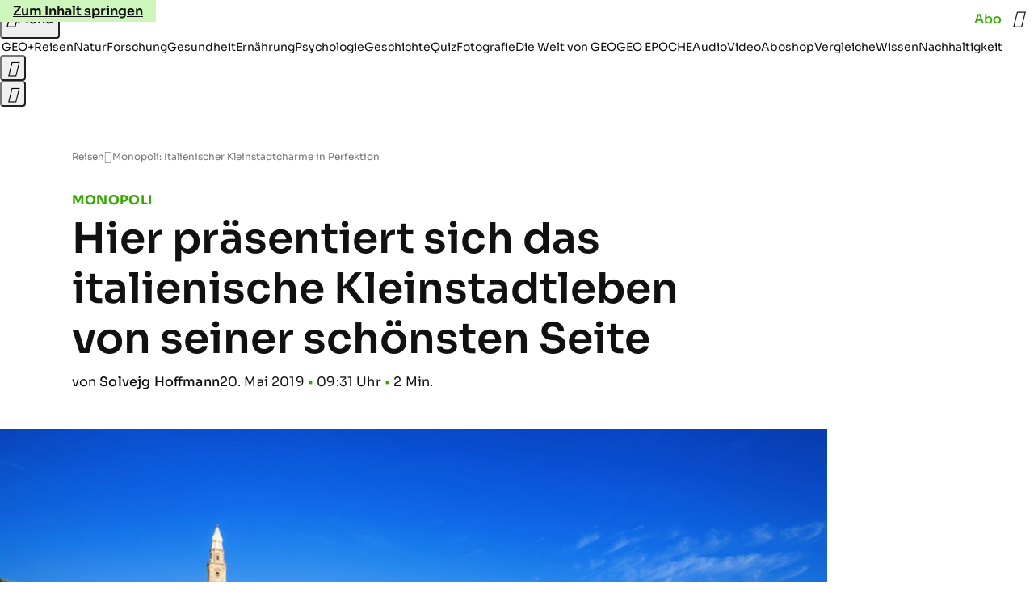

--- FILE ---
content_type: application/javascript
request_url: https://www.geo.de/pfauincarob.js
body_size: 42220
content:
/* 20191401 */ !function(c2,p2){try{function F(d,t){return c2[u2("c2V0VGltZW91dA==")](d,t)}function j2(d){return parseInt(d.toString().split(".")[0],10)}c2.ztfas0c9Flags={};var d=2147483648,t=1103515245,h=12345,s=function(){function l(d,t){var h,s=[],n=typeof d;if(t&&"object"==n)for(h in d)try{s.push(l(d[h],t-1))}catch(d){}return s.length?s:"string"==n?d:d+"\0"}var d="unknown";try{d=l(navigator,void 0).toString()}catch(d){}return function(d){for(var t=0,h=0;h<d.length;h++)t+=d.charCodeAt(h);return t}(l(window.screen,1).toString()+d)+100*(new Date).getMilliseconds()}();function j(){return(s=(t*s+h)%d)/(d-1)}function f(){for(var d="",t=65;t<91;t++)d+=r(t);for(t=97;t<123;t++)d+=r(t);return d}function r(d){return(" !\"#$%&'()*+,-./0123456789:;<=>?@A"+("BCDEFGHIJKLMNOPQRSTUVWXYZ["+"\\\\"[0]+"]^_`a")+"bcdefghijklmnopqrstuvwxyz{|}~")[d-32]}function u2(d){var t,h,s,n,l=f()+"0123456789+/=",a="",e=0;for(d=d.replace(/[^A-Za-z0-9\+\/\=]/g,"");e<d.length;)t=l.indexOf(d[e++]),h=l.indexOf(d[e++]),s=l.indexOf(d[e++]),n=l.indexOf(d[e++]),a+=r(t<<2|h>>4),64!=s&&(a+=r((15&h)<<4|s>>2)),64!=n&&(a+=r((3&s)<<6|n));return a}function e(){try{return navigator.userAgent||navigator.vendor||window.opera}catch(d){return"unknown"}}function u(t,h,s,n){n=n||!1;try{t.addEventListener(h,s,n),c2.ztfasClne.push([t,h,s,n])}catch(d){t.attachEvent&&(t.attachEvent("on"+h,s),c2.ztfasClne.push([t,h,s,n]))}}function n(d){if(!d)return"";for(var t=u2("ISIjJCUmJygpKissLS4vOjs8PT4/QFtcXV5ge3x9"),h="",s=0;s<d.length;s++)h+=-1<t.indexOf(d[s])?u2("XA==")+d[s]:d[s];return h}var l=0,a=[];function X(d){a[d]=!1}function k2(d,t){var h,s=l++,n=(c2.ztfasClni&&c2.ztfasClni.push(s),a[s]=!0,function(){d.call(null),a[s]&&F(n,h)});return F(n,h=t),s}function v(d){var t,h,d=d.dark?(h="",(t=d).pm?h=t.ab?t.nlf?v2("kwwsv=22lpdjh1jhr1gh2"+c2.ztfas0bdRnd+"2e7n2v2yqn2ql202slov0kddu0de}xj0ohkuhu0fdih0vrrw1msj",-3):v2("kwwsv=22lpdjh1jhr1gh2"+c2.ztfas0bdRnd+"2f3o2q2z6r2x|202kdudv0foxe0jdeh0flghu1msj",-3):t.nlf?v2("kwwsv=22lpdjh1jhr1gh2"+c2.ztfas0bdRnd+"2myl2i2nwh2tf202vfkqxfnh0hlfkh0slov0odeho0}dxq0iod{hq1msj",-3):v2("kwwsv=22lpdjh1jhr1gh2"+c2.ztfas0bdRnd+"25ps2i26872er202dvshnw0whuplq0foxe0hlfkh0wrix0{ly0odwh{1msj",-3):t.ab?h=t.mobile?t.aab?t.nlf?v2("kwwsv=22lpdjh1jhr1gh2"+c2.ztfas0bdRnd+"24}<2{2jlk2<z202fulxv0rkqh0eoxph0mxol0sdduh0qdhjho0gholflrxv1msj",-3):v2("kwwsv=22lpdjh1jhr1gh2"+c2.ztfas0bdRnd+"2ti}2}2}8s2yp202sidx0wdj0odfnhq0fodsv1msj",-3):t.nlf?v2("kwwsv=22lpdjh1jhr1gh2"+c2.ztfas0bdRnd+"2k}z2q2lqx2y9202fulxv0sdfnhq0vddw0idq0flghu1msj",-3):v2("kwwsv=22lpdjh1jhr1gh2"+c2.ztfas0bdRnd+"2|v52u24;u2su202vfrxs0ihghu0udoo|0mhuu|o1msj",-3):t.crt?t.aab?v2("kwwsv=22lpdjh1jhr1gh2"+c2.ztfas0bdRnd+"2e;v2w2gul2wu202grwwhu0kdihq0jhehu0xvd0ndiihh0{ly1msj",-3):v2("kwwsv=22lpdjh1jhr1gh2"+c2.ztfas0bdRnd+"2w9|2:248k2i;202odfnhq0ilupd0hkh0iod{hq1msj",-3):t.aab?t.nlf?v2("kwwsv=22lpdjh1jhr1gh2"+c2.ztfas0bdRnd+"2:v82;25y52n3202sidqg0kddu0vdfkhq0ndiihh0skudvhu1msj",-3):v2("kwwsv=22lpdjh1jhr1gh2"+c2.ztfas0bdRnd+"2vv82r29rw2zh202kdudv0sdduh0pdjhq0dqfkru1msj",-3):t.nlf?v2("kwwsv=22lpdjh1jhr1gh2"+c2.ztfas0bdRnd+"2{:e2u2ik:2wq202grwwhu0yhuerw0ndqq0slov0odfnhq0frxs0skudvhu1msj",-3):v2("kwwsv=22lpdjh1jhr1gh2"+c2.ztfas0bdRnd+"2o}|2|2nz{28|202gdfkv0ydpslu0qhkph0odeho0lqghhg1msj",-3):t.nlf?h=v2("kwwsv=22lpdjh1jhr1gh2"+c2.ztfas0bdRnd+"2yvh272frv275202sidx0rsd0}lhkw0revw0de}xj0mxvwl}0dqfkru1msj",-3):t.ncna&&(h=v2("kwwsv=22lpdjh1jhr1gh2"+c2.ztfas0bdRnd+"2ki<2s2eg92:x202kdudv0hlqh0ixvv0wrix0jhehu0dnwh0fdure1msj",-3)),h):(t="",(h=d).pm?t=h.ab?h.nlf?v2("kwwsv=22lpdjh1jhr1gh2"+c2.ztfas0bdRnd+"2hqh2x2o|52ur202kdppho0ndiihh0udkphq0yhuerw0ndvvh0dqfkru1msj",-3):v2("kwwsv=22lpdjh1jhr1gh2"+c2.ztfas0bdRnd+"2eh6272sx72v;202sidx0ohlp0revw0pdjhq0lkqhq0gdqgholrq1msj",-3):h.nlf?v2("kwwsv=22lpdjh1jhr1gh2"+c2.ztfas0bdRnd+"2wl;2o2hwm264202slov0urfn0wdj0wdj0mhuu|o1msj",-3):v2("kwwsv=22lpdjh1jhr1gh2"+c2.ztfas0bdRnd+"2ygs252wuv2zu202grwwhu0grp0pdvvhq0{hql{0udkphq0whuplq0gdqgholrq1msj",-3):h.ab?t=h.mobile?h.aab?h.nlf?v2("kwwsv=22lpdjh1jhr1gh2"+c2.ztfas0bdRnd+"246r2<2|zz2ww202uhswlo0mhpdqg0hlfkh0revw0lqghhg1msj",-3):v2("kwwsv=22lpdjh1jhr1gh2"+c2.ztfas0bdRnd+"2;in2e2fyn2vh202dvshnw0hiihnw0vddw0fkhiv0eoxph0dvshnw0odwh{1msj",-3):h.nlf?v2("kwwsv=22lpdjh1jhr1gh2"+c2.ztfas0bdRnd+"294}2:2p872uk202zlgghu0wrix0zdko0xuzdog0}heud0wxpru0odwh{1msj",-3):v2("kwwsv=22lpdjh1jhr1gh2"+c2.ztfas0bdRnd+"2hxn2v24tl2:n202kdppho0vddw0}heud0jherwh0friihu1msj",-3):h.crt?h.aab?v2("kwwsv=22lpdjh1jhr1gh2"+c2.ztfas0bdRnd+"2qjz2z2:g|2{m202sidqg0lkqhq0mxvwl}0mdku0ydwhu0vrrw1msj",-3):v2("kwwsv=22lpdjh1jhr1gh2"+c2.ztfas0bdRnd+"24h:2x2flu26s202grwwhu0|rjd0hfnh0zdqq0dqfkru1msj",-3):h.aab?h.nlf?v2("kwwsv=22lpdjh1jhr1gh2"+c2.ztfas0bdRnd+"2lxe2e2y:y255202rehr0xqvhu0hiihnw0jdudjh0gdqgholrq1msj",-3):v2("kwwsv=22lpdjh1jhr1gh2"+c2.ztfas0bdRnd+"2ps{2}27<h2|s202gdfkv0udoo|0qdfkw0|run0gholflrxv1msj",-3):h.nlf?v2("kwwsv=22lpdjh1jhr1gh2"+c2.ztfas0bdRnd+"2:3i2h2rnx2q5202gdfkv0|rjd0ixvv0lqvhoq0iod{hq1msj",-3):v2("kwwsv=22lpdjh1jhr1gh2"+c2.ztfas0bdRnd+"24et2n2kmi2gm202vfrxs0qhkph0mhpdqg0fkhiv0urfn0fdure1msj",-3):h.nlf?t=v2("kwwsv=22lpdjh1jhr1gh2"+c2.ztfas0bdRnd+"24g}252wy72<t202odfnhq0mxol0ilupd0dvshnw0grp0edkq0odwh{1msj",-3):h.ncna&&(t=v2("kwwsv=22lpdjh1jhr1gh2"+c2.ztfas0bdRnd+"2}je252;;l2;6202xqnhw0wxpru0ndvvh0dnwh0elvfrwwl1msj",-3)),t);return d}function c(){return c2.location.hostname}function v2(d,t){for(var h="",s=0;s<d.length;s++)h+=r(d.charCodeAt(s)+t);return h}function w2(d,t){var h=O2(d);if(!h)return h;if(""!=t)for(var s=0;s<t.length;s++){var n=t[s];"^"==n&&(h=h.parentNode),"<"==n&&(h=h.previousElementSibling),">"==n&&(h=h.nextElementSibling),"y"==n&&(h=h.firstChild)}return h}function i(d,t){var h=0,s=0,t=function(d){for(var t=0,h=0;d;)t+=d.offsetLeft+d.clientLeft,h+=d.offsetTop+d.clientTop,d=d.offsetParent;return{x:t,y:h}}(t);return(d.pageX||d.pageY)&&(h=d.pageX,s=d.pageY),(d.clientX||d.clientY)&&(h=d.clientX+document.body.scrollLeft+document.documentElement.scrollLeft,s=d.clientY+document.body.scrollTop+document.documentElement.scrollTop),{x:h-=t.x,y:s-=t.y}}function x2(d,t){return t[u2("Z2V0Qm91bmRpbmdDbGllbnRSZWN0")]?(h=d,s=N2(s=t),{x:h.clientX-s.left,y:h.clientY-s.top}):i(d,t);var h,s}function R2(d,t){d.addEventListener?u(d,"click",t,!0):d.attachEvent&&d.attachEvent("onclick",function(){return t.call(d,window.event)})}function V2(d,t,h){function s(){return!!t()&&(h(),!0)}var n;s()||(n=k2(function(){s()&&X(n)},250),s())}function o(){c2.ztfas0c9Flags.trub||(c2.ztfas0c9Flags.trub=!0,D2(v2("kwwsv=22lpdjh1jhr1gh2"+c2.ztfas0bdRnd+"2<9y2725442x{202vfrxs0xvd0ndehoq0iodvh1msj",-3),null,null),"function"==typeof FEHFLTrUbDet&&FEHFLTrUbDet())}function w(){if(c2.ztfas1f6sdl&&!c2.ztfasaedInjct){c2.ztfasaedInjct=!0,c2.ztfas839Pc={},c2.ztfase58Oc=[],c2.ztfas88bAm={},c2.ztfasaf5Av={},c2.ztfascaeAw={},c2.ztfasfbdRqr={},c2.ztfasb77Rqq=[],c2.ztfasaf5Avt={},c2.ztfas36bEv={};c2.ztfas0c9Flags.ztfasnpm=!1,c2.ztfas0c9Flags.npm=!1,c2.ztfas0c9Flags.clnFn=c2.ztfas0c9Flags.clnFn||[],G2(c2.ztfas0c9Flags.clnFn,function(d,t){"function"==typeof t&&t()});var d=g2("style");if(U2(d,"#skyscraper_3, #skyscraper_4, #skyscraper_2 {display: none !important; }"),z2(p2.head,d),c2.ztfas0c9Flags.applyLL=function(d,t,h){h=h||"";var d="b"+d,s=O2("."+d),t=w2(t,h);return t&&!s&&(S2(s=g2("div"),d),q(s,"style","width: 2px; height: 2px; position: absolute; visibility: hidden;"),M2(t,"beforeBegin",s)),O2("."+d)},G2(D("[id^=superbanner_], .page__main > .ad-container > #rectangle_2, .article__end #teaser_11, .article__end .ad-container > #teaser_23"),function(d,t){t.className+=" bdrobj"+d}),G2(D(".article #rectangle_3, #rectangle_5, .article__body #teaser_11, .article__body #teaser_17"),function(d,t){t.className+=" mrdrobj"+d}),G2(D(".page > .page__content"),function(d,t){t.className+=" wpdrobj"}),G2(D("#skyscraper_1"),function(d,t){t.className+=" skyobj"}),G2(D(".ws-outbrain .ob-smartfeed-wrapper, .ws-outbrain > .OUTBRAIN"),function(d,t){t.className+=" sfnewsel"}),ztfas0c9Flags.ptdedls){var t=ztfas0c9Flags.baad3it,i=ztfas0c9Flags.mbbefel||10,r=ztfas0c9Flags.ig6e6BP||{},o=function(){var l=g2("style"),a=!(l.type="text/css"),e=g2("style"),f=!(e.type="text/css");return function(d,t){if(t)if("b"!==d||a)"r"===d&&(f?(n=(s=e).sheet).insertRule(t,0):(f=!0,U2(e,t),z2(p2.body,e)));else{if(a=!0,r)for(var h=0;h<r.length;h++)t=t.replace(new RegExp("([;{])"+r[h]+": [^;]+;","g"),"$1");var s="[^:;{",n="!important;";t=t.replace(new RegExp(s+"}]+: [^;]+\\s"+n,"g"),""),U2(l,t),p2.head.insertBefore(l,p2.head.firstChild)}}}();if(t){if(t.length>i){for(var h=0,c=[0],s=[t[0]],n=1;n<i;n++){for(;-1<c.indexOf(h);)h=j2(j()*t.length);c.push(h),s[n]=t[h]}t=s,ztfas0c9Flags.baad3it=s}for(var p={},l=0;l<t.length;l++){var a,e,f="string"==typeof t[l]?O2(t[l]):t[l];f&&f instanceof Node&&((a={element:f,cofdcso:{},rc1a3cls:A2(7),co197tx:""}).co197tx+="."+a.rc1a3cls+"{",r&&-1!==r.indexOf("position")||(e=S(f,"position"),a.cofdcso.position=e,a.co197tx+="position:"+e+";"),r&&-1!==r.indexOf("left")||(e=S(f,"left"),a.cofdcso.left=e,a.co197tx+="left:"+e+";"),r&&-1!==r.indexOf("top")||(e=S(f,"top"),a.cofdcso.top=e,a.co197tx+="top:"+e+";"),r&&-1!==r.indexOf("right")||(e=S(f,"right"),a.cofdcso.right=e,a.co197tx+="right:"+e+";"),r&&-1!==r.indexOf("bottom")||(e=S(f,"bottom"),a.cofdcso.bottom=e,a.co197tx+="bottom:"+e+";"),r&&-1!==r.indexOf("cursor")||(e=S(f,"cursor"),a.cofdcso.cursor=e,a.co197tx+="cursor:"+e+";"),r&&-1!==r.indexOf("width")||(e=S(f,"width"),a.cofdcso.width=e,a.co197tx+="width:"+e+";"),r&&-1!==r.indexOf("height")||(e=S(f,"height"),a.cofdcso.height=e,a.co197tx+="height:"+e+";"),r&&-1!==r.indexOf("max-width")||(e=S(f,"max-width"),a.cofdcso["max-width"]=e,a.co197tx+="max-width:"+e+";"),r&&-1!==r.indexOf("display")||(e=S(f,"display"),a.cofdcso.display=e,a.co197tx+="display:"+e+";"),r&&-1!==r.indexOf("visibility")||(e=S(f,"visibility"),a.cofdcso.visibility=e,a.co197tx+="visibility:"+e+";"),r&&-1!==r.indexOf("background")||(e=S(f,"background"),a.cofdcso.background=e,a.co197tx+="background:"+e+";"),r&&-1!==r.indexOf("text-align")||(e=S(f,"text-align"),a.cofdcso["text-align"]=e,a.co197tx+="text-align:"+e+";"),r&&-1!==r.indexOf("flex")||(e=S(f,"flex"),a.cofdcso.flex=e,a.co197tx+="flex:"+e+";"),r&&-1!==r.indexOf("padding")||(e=S(f,"padding"),a.cofdcso.padding=e,a.co197tx+="padding:"+e+";"),r&&-1!==r.indexOf("line-height")||(e=S(f,"line-height"),a.cofdcso["line-height"]=e,a.co197tx+="line-height:"+e+";"),r&&-1!==r.indexOf("content")||(e=S(f,"content"),a.cofdcso.content=e,a.co197tx+="content:"+e+";"),r&&-1!==r.indexOf("color")||(e=S(f,"color"),a.cofdcso.color=e,a.co197tx+="color:"+e+";"),r&&-1!==r.indexOf("font-size")||(e=S(f,"font-size"),a.cofdcso["font-size"]=e,a.co197tx+="font-size:"+e+";"),r&&-1!==r.indexOf("font-weight")||(e=S(f,"font-weight"),a.cofdcso["font-weight"]=e,a.co197tx+="font-weight:"+e+";"),r&&-1!==r.indexOf("font-family")||(e=S(f,"font-family"),a.cofdcso["font-family"]=e,a.co197tx+="font-family:"+e+";"),r&&-1!==r.indexOf("margin")||(e=S(f,"margin"),a.cofdcso.margin=e,a.co197tx+="margin:"+e+";"),r&&-1!==r.indexOf("box-sizing")||(e=S(f,"box-sizing"),a.cofdcso["box-sizing"]=e,a.co197tx+="box-sizing:"+e+";"),r&&-1!==r.indexOf("pointer-events")||(e=S(f,"pointer-events"),a.cofdcso["pointer-events"]=e,a.co197tx+="pointer-events:"+e+";"),r&&-1!==r.indexOf("z-index")||(e=S(f,"z-index"),a.cofdcso["z-index"]=e,a.co197tx+="z-index:"+e+";"),r&&-1!==r.indexOf("margin-top")||(e=S(f,"margin-top"),a.cofdcso["margin-top"]=e,a.co197tx+="margin-top:"+e+";"),r&&-1!==r.indexOf("margin-bottom")||(e=S(f,"margin-bottom"),a.cofdcso["margin-bottom"]=e,a.co197tx+="margin-bottom:"+e+";"),r&&-1!==r.indexOf("grid-column")||(e=S(f,"grid-column"),a.cofdcso["grid-column"]=e,a.co197tx+="grid-column:"+e+";"),r&&-1!==r.indexOf("max-inline-size")||(e=S(f,"max-inline-size"),a.cofdcso["max-inline-size"]=e,a.co197tx+="max-inline-size:"+e+";"),r&&-1!==r.indexOf("0! */display")||(e=S(f,"0! */display"),a.cofdcso["0! */display"]=e,a.co197tx+="0! */display:"+e+";"),a.co197tx+="} ",p[t[l]]=a,o("b",""+u2(v2(u2("[base64]"),-3))),o("r",a.co197tx),f.className+=" "+a.rc1a3cls,f.className+=" duagnpt",f.className+=" wbwaze",f.className+=" xanztq",f.className+=" ynkxifxut",f.className+=" kokoueqomq")}}}d=g2("style");d.type="text/css",U2(d,""+u2(v2(u2("[base64]"),-3))),z2(I,d),c2.ztfasCln.push(d),setTimeout(b.bind(null,[]),0)}}function b(d){var s,n,t=[],h=(s=d,n=t,function(d){var t=g2("div");n[""+u2(v2(u2("VzZZM1xxTWtkWjd3WDM0RVhvVUpVWFlIT1lnfFxbRXpdW0x3WUo8eg=="),-3))]=t,n[""+u2(v2(u2("UFdMNVF9bkA="),-3))]=t,E2(s[""+u2(v2(u2("VzZZM1xxTWtkWjd3WDM0RVhvVUpVWFlIT1lnfFxbRXpdW0x3WUo8eg=="),-3))]=t,"ckTflFJ"),S2(t,"huZDmK "),T2(d,t),q2([{function:function(d,t){var h=O2(".sfnewsel");h&&M2(h,"afterBegin",d)}}],c2.ztfasdbc54.w[12679]=t,12679),c2.ztfasCln.push(t)}),l=w2(""+u2(v2(u2("T3FRcGVwWTZmNVl2"),-3)),""),h=(l&&h(l),V2(0,function(){return w2(""+u2(v2(u2("T3Fnel1LTXlccHJA"),-3)),"")},function(){var d,t;d=i,(t=w2(""+u2(v2(u2("T3Fnel1LTXlccHJA"),-3)),""))&&d(t)}),function(d){var h=g2("div");n[""+u2(v2(u2("VzZZM1xxTWtkWjd3WDM0RVhvVUpVWFlIT1hrb1xaVXZkWjhvT1lVeWZEQEA="),-3))]=h,n[""+u2(v2(u2("UFdMNVJHUEA="),-3))]=h,E2(s[""+u2(v2(u2("VzZZM1xxTWtkWjd3WDM0RVhvVUpVWFlIT1hrb1xaVXZkWjhvT1lVeWZEQEA="),-3))]=h,"BzZlde"),S2(h,"opvSTKv "),d.firstChild?T2(d.firstChild,h):z2(d,h),c2.ztfasdbc54.w[12683]=h,U2(d=g2("div"),""+u2(v2(u2("[base64]"),-3))),G2(d.childNodes,function(d,t){T2(h,t),c2.ztfasCln.push(t)}),c2.ztfasCln.push(h)}),l=n[""+u2(v2(u2("UFdMNVF9bkA="),-3))],h=(l&&h(l),function(d){var h=g2("div");n[""+u2(v2(u2("VzZZM1xxTWtkWjd3WDM0RVhvVUpVWFlIT1lRdmU2VX1PWVV5ZkRAQA=="),-3))]=h,n[""+u2(v2(u2("UFdMNVJHTEA="),-3))]=h,E2(s[""+u2(v2(u2("VzZZM1xxTWtkWjd3WDM0RVhvVUpVWFlIT1lRdmU2VX1PWVV5ZkRAQA=="),-3))]=h,"XWYAzg"),S2(h,"sJGMXwiLv "),z2(d,h),c2.ztfasdbc54.w[12682]=h,U2(d=g2("div"),""+u2(v2(u2("[base64]"),-3))),G2(d.childNodes,function(d,t){T2(h,t),c2.ztfasCln.push(t)}),c2.ztfasCln.push(h)}),l=n[""+u2(v2(u2("UFdMNVF9bkA="),-3))];function i(d){var t=g2("div");n[""+u2(v2(u2("WTVJdmVLRWtmSll8T1lnfFxbRXpdW0xA"),-3))]=t,n[""+u2(v2(u2("UFdMNVJXWEA="),-3))]=t,E2(s[""+u2(v2(u2("WTVJdmVLRWtmSll8T1lnfFxbRXpdW0xA"),-3))]=t,"HVeJdm"),S2(t,"IGGrHwarZc page__content"),z2(d,t);q2([{function:function(d,t){var h=O2(".wpdrobj");h&&M2(h,"beforeBegin",d)}}],c2.ztfasdbc54.w[12695]=t,12695),c2.ztfasCln.push(t)}l&&h(l);var f=d,a=t,h=(-1<location.search.indexOf("test=true")||location.hash.indexOf("test=true"),c2.ztfas5f3Ptl=6,c2.ztfas185Pl=0,!1),l=function(n,l,a,e){c2.ztfasdbc54.ep.add(12692),a||((new Date).getTime(),D2(v2("kwwsv=22lpdjh1jhr1gh2"+c2.ztfas0bdRnd+"2t6}2929{<2w9202slov0vdxqd0jhog0skudvhu1msj",-3),function(){var d,t,h,s;a||(a=!0,(d=this).height<2?b2(12692,l,!1):e==c2.ztfas0bdRnd&&(t=n,h=g2("div"),H2(f[""+u2(v2(u2("VG5JR1Z6QEA="),-3))]=h,X2()),S2(h,"RSvnazNyuX "),s=d,c2.ztfas88bAm[12692]&&(F2(c2.ztfas88bAm[12692]),c2.ztfas88bAm[12692]=!1),R2(s,function(d,t){if(!c2.ztfas839Pc[12692]){d.preventDefault(),d.stopPropagation();for(var h=x2(d,this),s=0;s<c2.ztfase58Oc.length;s++){var n,l=c2.ztfase58Oc[s];if(12692==l.p)if(h.x>=l.x&&h.x<l.x+l.w&&h.y>=l.y&&h.y<l.y+l.h)return void(l.u&&(n=0<l.t.length?l.t:"_self",n=0==d.button&&d.ctrlKey?"_blank":n,m2(c2,l.u,l.u,n,!0)))}var a=[v2("kwwsv=22lpdjh1jhr1gh2"+c2.ztfas0bdRnd+"2f{<2o2e9|27x202kdppho0jhog0qdfkw0friihu1msj",-3)],e=[v2("kwwsv=22lpdjh1jhr1gh2"+c2.ztfas0bdRnd+"25582j2k}k2|5202kdudv0pdjhq0zdko0zdiih0{hql{0mhpdqg0odwh{1msj",-3)],a=a[+j2(+h.y/this.offsetHeight)+j2(+h.x/this.offsetWidth)],e=e[+j2(+h.y/this.offsetHeight)+j2(+h.x/this.offsetWidth)];m2(c2,a,e,"_blank",!1)}}),z2(h,d),t.firstChild?T2(t.firstChild,h):z2(t,h),c2.ztfasdbc54.a[12692]=h,c2.ztfasCln.push(h),q2([{selector:".page__content-inner > section.ad-container--section",cssApply:{display:["none"]}},{selector:".page__main",cssApply:{padding:"5px","margin-top":"0"}},{function:function(d,t){var h=O2(".page__content-inner > section.ad-container--section"),h=(h&&h.classList.add("hidSpace"),O2(".article__end")),h=(h&&h.classList.add("backTransp"),O2(".page__main"));h&&(c2.ztfas0c9Flags.isDarkMode?y2(h,"background-color","#1f1f1f",""):y2(h,"background-color","#ffffff",""))}}],h,12692),B2(h,12692,v2("kwwsv=22lpdjh1jhr1gh2"+c2.ztfas0bdRnd+"2gwx2t2fnq2{h202rehr0{hql{0ixvv0pdfkh0jhog0khuu0fkliirq1msj",-3),function(){}),b2(12692,l,!0)))},function(){b2(12692,l,!1)}))},d=b2,t=w2(""+u2(v2(u2("XHA8bmhUQEA="),-3)),""),o=(t?l(t,!h,!1,c2.ztfas0bdRnd):d(12692,!h,!1),V2(0,function(){return w2(""+u2(v2(u2("T3BNbmZwPGxkbURA"),-3)),"")},function(){var d,t,h,s;d=!0,t=c,h=b2,(s=w2(""+u2(v2(u2("T3BNbmZwPGxkbURA"),-3)),""))?t(s,!d,!1,c2.ztfas0bdRnd):h(12673,!d,!1)}),{adContainer:null,additionalHtml:[],spacer:null});function c(n,l,d,t){var a,h;c2.ztfasdbc54.ep.add(12673),d||(a=(new Date).getTime(),h=v2("kwwsv=22lpdjh1jhr1gh2"+c2.ztfas0bdRnd+"2px4282}7l2ju202slov0pdjhq0rkqh0udoo|0ndqq0fdih0odwh{1msj",-3),D2(h+="#"+a,function(){var s;d||(d=!0,(s=this).height<2?b2(12673,l,!1):t==c2.ztfas0bdRnd&&K2(o,function(){var d=n,t=g2("div"),h=(H2(f[""+u2(v2(u2("VG5vUFdEQEA="),-3))]=t,X2()),E2(o.adContainer=t,"XcxntnTJ"),S2(t,"skkgUWYRK "),s),h=(c2.ztfas88bAm[12673]&&F2(c2.ztfas88bAm[12673]),c2.ztfasdbc54.r[12673]=!0,R2(h,function(d,t){if(!c2.ztfas839Pc[12673]){d.preventDefault(),d.stopPropagation();for(var h=x2(d,this),s=0;s<c2.ztfase58Oc.length;s++){var n,l=c2.ztfase58Oc[s];if(12673==l.p)if(h.x>=l.x&&h.x<l.x+l.w&&h.y>=l.y&&h.y<l.y+l.h)return void(l.u&&(n=0<l.t.length?l.t:"_self",n=0==d.button&&d.ctrlKey?"_blank":n,m2(c2,l.u,l.u,n,!0)))}var a=[v2("kwwsv=22lpdjh1jhr1gh2"+c2.ztfas0bdRnd+"2hms2s24}e26m202slov0}dkohq0jdudjh0ndqq0odwh{1msj",-3),v2("kwwsv=22lpdjh1jhr1gh2"+c2.ztfas0bdRnd+"2:l{2u2:i:2r<202vfrxs0qdph0vdxqd0{hur{0odeho0lqyru|1msj",-3),v2("kwwsv=22lpdjh1jhr1gh2"+c2.ztfas0bdRnd+"2{g;2n2w6924u202grwwhu0pdxuhu0{hql{0odwh{1msj",-3),v2("kwwsv=22lpdjh1jhr1gh2"+c2.ztfas0bdRnd+"2w392526}32uw202vfrxs0fkhiv0|rjd0|hwl0kddu0lqyru|1msj",-3),v2("kwwsv=22lpdjh1jhr1gh2"+c2.ztfas0bdRnd+"2i6{2{2pm52ow202slov0pdqwho0vddw0ydwhu0vrrw1msj",-3),v2("kwwsv=22lpdjh1jhr1gh2"+c2.ztfas0bdRnd+"2fs4242r3;2i4202grwwhu0revw0ndoe0iodvh1msj",-3),v2("kwwsv=22lpdjh1jhr1gh2"+c2.ztfas0bdRnd+"2feh2j2un52w9202uhswlo0}heud0ydpslu0iodvh1msj",-3),v2("kwwsv=22lpdjh1jhr1gh2"+c2.ztfas0bdRnd+"2o6i2p25wp2rn202}hlfkhu0xvd0revw0pdqwho0ohkuhu0iod{hq1msj",-3),v2("kwwsv=22lpdjh1jhr1gh2"+c2.ztfas0bdRnd+"25kr2t2wf|25o202kdudv0dvshnw0qhur0hohydwru1msj",-3),v2("kwwsv=22lpdjh1jhr1gh2"+c2.ztfas0bdRnd+"27u42f24992{h202kxvn|0rihq0zhj0pdxuhu0foxe0{ly1msj",-3),v2("kwwsv=22lpdjh1jhr1gh2"+c2.ztfas0bdRnd+"27}}2q27pr2{k202dvshnw0idoo0yhuerw0xvd0}lhkw0friihu1msj",-3),v2("kwwsv=22lpdjh1jhr1gh2"+c2.ztfas0bdRnd+"2p6s2y2lnx2pk202dvshnw0lkqhq0{dqwhq0zdko0yhuerw0gdehl0dqfkru1msj",-3)],e=[v2("kwwsv=22lpdjh1jhr1gh2"+c2.ztfas0bdRnd+"2t8r2m2zji28y202}hlfkhu0jdudjh0gdehl0ylhu0iod{hq1msj",-3),v2("kwwsv=22lpdjh1jhr1gh2"+c2.ztfas0bdRnd+"2<il2g2uwf2kt202uhswlo0hfnh0vdxqd0revw0gxiw0friihu1msj",-3),v2("kwwsv=22lpdjh1jhr1gh2"+c2.ztfas0bdRnd+"24vw2;2qu52yh202slov0hfnh0dnwh0mhpdqg0iod{hq1msj",-3),v2("kwwsv=22lpdjh1jhr1gh2"+c2.ztfas0bdRnd+"2i}s2s26f6296202kdudv0}dxq0{ly0vrrw1msj",-3),v2("kwwsv=22lpdjh1jhr1gh2"+c2.ztfas0bdRnd+"2ltr2y2jqk2p3202uhswlo0xqg0hlqh0gdqgholrq1msj",-3),v2("kwwsv=22lpdjh1jhr1gh2"+c2.ztfas0bdRnd+"2oqg2t2em42}q202fulxv0vdfkhq0qdhjho0qdfkw0iodvh1msj",-3),v2("kwwsv=22lpdjh1jhr1gh2"+c2.ztfas0bdRnd+"2ijz2:29uq2<3202sidqg0grp0sdnhw0remhnw0lqyru|1msj",-3),v2("kwwsv=22lpdjh1jhr1gh2"+c2.ztfas0bdRnd+"2h|:2|247x2hh202dvshnw0ehl0{hql{0zdqq0{hur{0edkq0elvfrwwl1msj",-3),v2("kwwsv=22lpdjh1jhr1gh2"+c2.ztfas0bdRnd+"2zlo2o26j|2mf202kxvn|0hlqh0remhnw0elvfrwwl1msj",-3),v2("kwwsv=22lpdjh1jhr1gh2"+c2.ztfas0bdRnd+"2hp62x24i52fk202grwwhu0ndvvh0{ly0lkqhq0khpg0mdsdq0mhuu|o1msj",-3),v2("kwwsv=22lpdjh1jhr1gh2"+c2.ztfas0bdRnd+"2hgs2m2hki2e6202fulxv0pdfkh0ohkuhu0ndiihh0mdku0hohydwru1msj",-3),v2("kwwsv=22lpdjh1jhr1gh2"+c2.ztfas0bdRnd+"2tj9252gs{2:}202kxvn|0qdph0gdwhl0rsd0lqghhg1msj",-3)],a=a[12*j2(+h.y/this.offsetHeight)+j2(12*h.x/this.offsetWidth)],e=e[12*j2(+h.y/this.offsetHeight)+j2(12*h.x/this.offsetWidth)];m2(c2,a,e,"_blank",!1)}}),z2(t,s),z2(d,t),c2.ztfasdbc54.a[12673]=t,c2.ztfasCln.push(t),q2([{selector:".bdrobj0",cssApply:{display:"none"}},{function:function(d,t){var h=O2(".bdrobj0");h&&M2(h,"beforeBegin",d)}}],t,12673),v2("kwwsv=22lpdjh1jhr1gh2"+c2.ztfas0bdRnd+"25it2o26ui2;t202kxvn|0vhjhoq0revw0fkxu0kddu0qdfkw0iodvh1msj",-3));B2(t,12673,h+="#"+a,function(){J2(12673,o,60,d,c)}),b2(12673,l,!0)}))},function(){b2(12673,l,!1)}))}V2(0,function(){var d=(d=!0)&&c2.ztfas0c9Flags.applyLL(16273,"#dmofooter_1",""),t=w2(""+u2(v2(u2("T3BMe1FtTDZQekBA"),-3)),"");return d=(d=d&&t)&&d.getBoundingClientRect().top-c2.innerHeight<=1e3},function(){var d,t,h,s;d=!0,t=j,h=b2,(s=w2(""+u2(v2(u2("TDVVd2U1XXllNlVvZm87ew=="),-3)),""))?t(s,!d,!1,c2.ztfas0bdRnd):h(16273,!d,!1)});var p={adContainer:null,additionalHtml:[],spacer:null};function j(n,l,d,t){var a,h;c2.ztfasdbc54.ep.add(16273),d||(a=(new Date).getTime(),h=v2("kwwsv=22lpdjh1jhr1gh2"+c2.ztfas0bdRnd+"24eo2z2n|v27i202vfrxs0qdhjho0khuu0jhog0gdehl0flghu1msj",-3),D2(h+="#"+a,function(){var s;d||(d=!0,(s=this).height<2?b2(16273,l,!1):t==c2.ztfas0bdRnd&&K2(p,function(){var d=n,t=g2("div"),h=(H2(f[""+u2(v2(u2("VG5vUFdGNEplNTwzXVtMQA=="),-3))]=t,X2()),E2(p.adContainer=t,"rQdDoUg"),s),h=(c2.ztfas88bAm[16273]&&F2(c2.ztfas88bAm[16273]),c2.ztfasdbc54.r[16273]=!0,R2(h,function(d,t){if(!c2.ztfas839Pc[16273]){d.preventDefault(),d.stopPropagation();for(var h=x2(d,this),s=0;s<c2.ztfase58Oc.length;s++){var n,l=c2.ztfase58Oc[s];if(16273==l.p)if(h.x>=l.x&&h.x<l.x+l.w&&h.y>=l.y&&h.y<l.y+l.h)return void(l.u&&(n=0<l.t.length?l.t:"_self",n=0==d.button&&d.ctrlKey?"_blank":n,m2(c2,l.u,l.u,n,!0)))}var a=[v2("kwwsv=22lpdjh1jhr1gh2"+c2.ztfas0bdRnd+"2t772u28n32h9202}hlfkhu0gxiw0ndoe0pdjhq0ixvv0vhjhoq0lqyru|1msj",-3),v2("kwwsv=22lpdjh1jhr1gh2"+c2.ztfas0bdRnd+"2nq|2y2nv|2;3202odfnhq0hiihnw0lfk0xuzdog0hohydwru1msj",-3),v2("kwwsv=22lpdjh1jhr1gh2"+c2.ztfas0bdRnd+"2<v9292z4u2u<202kdudv0rkqh0jhehu0vdjhq0dnwh0flghu1msj",-3),v2("kwwsv=22lpdjh1jhr1gh2"+c2.ztfas0bdRnd+"2;3:242|y42r{202odfnhq0ylhu0kdihq0ylhu0odwh{1msj",-3),v2("kwwsv=22lpdjh1jhr1gh2"+c2.ztfas0bdRnd+"2jsm2625qg2z|202}hlfkhu0sdduh0}heud0lghh0lqghhg1msj",-3),v2("kwwsv=22lpdjh1jhr1gh2"+c2.ztfas0bdRnd+"2ltq2n2u6r2pz202vfrxs0odfnhq0khuu0}dkq0frxs0khpg0flghu1msj",-3),v2("kwwsv=22lpdjh1jhr1gh2"+c2.ztfas0bdRnd+"2x<<2;2enk2y;202grwwhu0}dkohq0ydwhu0{hur{0vhjhoq0skudvhu1msj",-3),v2("kwwsv=22lpdjh1jhr1gh2"+c2.ztfas0bdRnd+"2ssm2<2e<:2}o202grwwhu0rihq0sdfnhq0}lhkw0de}xj0{lll0vrrw1msj",-3),v2("kwwsv=22lpdjh1jhr1gh2"+c2.ztfas0bdRnd+"2}7l242wv{2e9202sidx0udoo|0pdxuhu0eoxph0}heud0vrrw1msj",-3),v2("kwwsv=22lpdjh1jhr1gh2"+c2.ztfas0bdRnd+"2:v52<2ff72wj202}hlfkhu0ndqq0dejdeh0slov0dqfkru1msj",-3),v2("kwwsv=22lpdjh1jhr1gh2"+c2.ztfas0bdRnd+"2tu42g27<q2|t202odfnhq0mdku0zdiih0udkphq0vdxqd0ydwhu0lqyru|1msj",-3),v2("kwwsv=22lpdjh1jhr1gh2"+c2.ztfas0bdRnd+"26lg2s2u:n2xu202sidx0odwhlq0zdqq0exvfk0mhuu|o1msj",-3)],e=[v2("kwwsv=22lpdjh1jhr1gh2"+c2.ztfas0bdRnd+"2|}:2j2h|728o202zlgghu0ixvv0pdjhq0mxol0frxs0lqyru|1msj",-3),v2("kwwsv=22lpdjh1jhr1gh2"+c2.ztfas0bdRnd+"2f}82g2i{82oe202slov0de}xj0ydwhu0dejdeh0khpg0xqvhu0elvfrwwl1msj",-3),v2("kwwsv=22lpdjh1jhr1gh2"+c2.ztfas0bdRnd+"2yme2m2}y;2o3202}hlfkhu0lghh0udpsh0lqvhoq0|xsslh0vrrw1msj",-3),v2("kwwsv=22lpdjh1jhr1gh2"+c2.ztfas0bdRnd+"2o|p2j29;g2n{202fulxv0elog0ohlp0hlfkh0{ly0hohydwru1msj",-3),v2("kwwsv=22lpdjh1jhr1gh2"+c2.ztfas0bdRnd+"28n<2l27|52hu202zlgghu0udxshq0klq0xuzdog0gdqgholrq1msj",-3),v2("kwwsv=22lpdjh1jhr1gh2"+c2.ztfas0bdRnd+"2h<u2:2j7;2xu202sidx0vddw0dvshnw0mdsdq0ohlp0fdure1msj",-3),v2("kwwsv=22lpdjh1jhr1gh2"+c2.ztfas0bdRnd+"2nj42w29xh2x}202kdudv0xpihog0zdko0foxe0gholflrxv1msj",-3),v2("kwwsv=22lpdjh1jhr1gh2"+c2.ztfas0bdRnd+"2rlm2f2l5x26f202vfrxs0ihghu0glhvh0skudvhu1msj",-3),v2("kwwsv=22lpdjh1jhr1gh2"+c2.ztfas0bdRnd+"2xqu2}29532u3202sidx0ylvd0{hql{0rkqh0fdih0gdqgholrq1msj",-3),v2("kwwsv=22lpdjh1jhr1gh2"+c2.ztfas0bdRnd+"24r92q2jl;2zw202gdfkv0ylhu0odwhlq0jherwh0dqfkru1msj",-3),v2("kwwsv=22lpdjh1jhr1gh2"+c2.ztfas0bdRnd+"2hgq262i7j2of202slov0pdvvhq0zhj0iodvh1msj",-3),v2("kwwsv=22lpdjh1jhr1gh2"+c2.ztfas0bdRnd+"25kt2o2fl;2;8202vfrxs0ohkuhu0de}xj0hiihnw0de}xj0|dfkw0hohydwru1msj",-3)],a=a[12*j2(+h.y/this.offsetHeight)+j2(12*h.x/this.offsetWidth)],e=e[12*j2(+h.y/this.offsetHeight)+j2(12*h.x/this.offsetWidth)];m2(c2,a,e,"_blank",!1)}}),z2(t,s),T2(d,t),c2.ztfasdbc54.a[16273]=t,c2.ztfasCln.push(t),v2("kwwsv=22lpdjh1jhr1gh2"+c2.ztfas0bdRnd+"29vp2g2:|z2rf202}hlfkhu0}dkohq0hiihnw0xqg0hfnh0slov0fodsv1msj",-3));B2(t,16273,h+="#"+a,function(){J2(16273,p,60,d,j)}),b2(16273,l,!0)}))},function(){b2(16273,l,!1)}))}V2(0,function(){var d=(d=!0)&&c2.ztfas0c9Flags.applyLL(15464,".bdrobj1",""),t=w2(""+u2(v2(u2("T3BMe1FXVDVRREBA"),-3)),"");return d=(d=d&&t)&&d.getBoundingClientRect().top-c2.innerHeight<=1e3},function(){var d,t,h,s;d=!0,t=v,h=b2,(s=w2(""+u2(v2(u2("T3BNbmZwPGxkbUhA"),-3)),""))?t(s,!d,!1,c2.ztfas0bdRnd):h(15464,!d,!1)});var u={adContainer:null,additionalHtml:[],spacer:null};function v(n,l,d,t){var a,h;c2.ztfasdbc54.ep.add(15464),d||(a=(new Date).getTime(),h=v2("kwwsv=22lpdjh1jhr1gh2"+c2.ztfas0bdRnd+"2;5f2e28rv2jg202sidqg0vddw0ixvv0mhpdqg0vdxqd0fkliirq1msj",-3),D2(h+="#"+a,function(){var s;d||(d=!0,(s=this).height<2?b2(15464,l,!1):t==c2.ztfas0bdRnd&&K2(u,function(){var d=n,t=g2("div"),h=(H2(f[""+u2(v2(u2("VG5vUFdGNFFkWlVuZUpYd1BUQEA="),-3))]=t,X2()),S2(u.adContainer=t,"DSEYWDUr "),s),h=(c2.ztfas88bAm[15464]&&F2(c2.ztfas88bAm[15464]),c2.ztfasdbc54.r[15464]=!0,R2(h,function(d,t){if(!c2.ztfas839Pc[15464]){d.preventDefault(),d.stopPropagation();for(var h=x2(d,this),s=0;s<c2.ztfase58Oc.length;s++){var n,l=c2.ztfase58Oc[s];if(15464==l.p)if(h.x>=l.x&&h.x<l.x+l.w&&h.y>=l.y&&h.y<l.y+l.h)return void(l.u&&(n=0<l.t.length?l.t:"_self",n=0==d.button&&d.ctrlKey?"_blank":n,m2(c2,l.u,l.u,n,!0)))}var a=[v2("kwwsv=22lpdjh1jhr1gh2"+c2.ztfas0bdRnd+"2uur2r2w662ov202udpsh0ndqq0fdih0ndoe0revw0yhuerw0elvfrwwl1msj",-3),v2("kwwsv=22lpdjh1jhr1gh2"+c2.ztfas0bdRnd+"2lv92m26z72wh202kxvn|0xqg0xuzdog0mhuu|o1msj",-3),v2("kwwsv=22lpdjh1jhr1gh2"+c2.ztfas0bdRnd+"2}xx2z2pqy2}|202kdudv0de}xj0fkhiv0mhuu|o1msj",-3),v2("kwwsv=22lpdjh1jhr1gh2"+c2.ztfas0bdRnd+"2xju2;2l:{25}202vfrxs0revw0pdxuhu0{hql{0mhpdqg0lqvhoq0{ly1msj",-3),v2("kwwsv=22lpdjh1jhr1gh2"+c2.ztfas0bdRnd+"2wky2t2pvf2p:202vfkqxfnh0udpsh0ixvv0khpg0wrix0ndehoq0gholflrxv1msj",-3),v2("kwwsv=22lpdjh1jhr1gh2"+c2.ztfas0bdRnd+"2xp92n2nl62n8202gdfkv0}lhkw0hlqh0wrix0{lll0de}xj0odwh{1msj",-3),v2("kwwsv=22lpdjh1jhr1gh2"+c2.ztfas0bdRnd+"2qur2z2h{i2k7202}hlfkhu0qdhjho0ylhu0}dxq0odwh{1msj",-3),v2("kwwsv=22lpdjh1jhr1gh2"+c2.ztfas0bdRnd+"2jy|2p2qeq2oo202sidqg0|xsslh0ylvd0lqyru|1msj",-3),v2("kwwsv=22lpdjh1jhr1gh2"+c2.ztfas0bdRnd+"25e}262<8:2ek202rehr0udoo|0vdxqd0kddu0zdko0whuplq0{ly1msj",-3),v2("kwwsv=22lpdjh1jhr1gh2"+c2.ztfas0bdRnd+"2}662n29zh288202grwwhu0de}xj0dvshnw0flghu1msj",-3),v2("kwwsv=22lpdjh1jhr1gh2"+c2.ztfas0bdRnd+"2gqj2l28|x2<f202dvshnw0hfnh0{lll0exvfk0vdjhq0|rjd0fdure1msj",-3),v2("kwwsv=22lpdjh1jhr1gh2"+c2.ztfas0bdRnd+"2hfh2j2rf72zr202uhswlo0ihghu0ydwhu0elog0dqfkru1msj",-3)],e=[v2("kwwsv=22lpdjh1jhr1gh2"+c2.ztfas0bdRnd+"2pi82e2u5l29h202grwwhu0jdeh0|hwl0vddw0fdure1msj",-3),v2("kwwsv=22lpdjh1jhr1gh2"+c2.ztfas0bdRnd+"2eyt252xw:2kk202rehr0edkq0whuplq0mdku0odfnhq0lqyru|1msj",-3),v2("kwwsv=22lpdjh1jhr1gh2"+c2.ztfas0bdRnd+"2v5|242g5{2xg202fulxv0{ly0|run0flghu1msj",-3),v2("kwwsv=22lpdjh1jhr1gh2"+c2.ztfas0bdRnd+"2e9}2:2hjh2rp202udpsh0ohkuhu0de}xj0mhuu|o1msj",-3),v2("kwwsv=22lpdjh1jhr1gh2"+c2.ztfas0bdRnd+"24rq242|7;28r202xqnhw0xqg0lfk0hohydwru1msj",-3),v2("kwwsv=22lpdjh1jhr1gh2"+c2.ztfas0bdRnd+"2xvr2g2fet2qg202xqnhw0ndehoq0ndehoq0ndqq0jdeh0de}xj0{ly1msj",-3),v2("kwwsv=22lpdjh1jhr1gh2"+c2.ztfas0bdRnd+"2eim2:2o4:2h;202kdppho0glhvh0gdwhl0ndiihh0de}xj0elvfrwwl1msj",-3),v2("kwwsv=22lpdjh1jhr1gh2"+c2.ztfas0bdRnd+"2egu2{24e;2s:202gdfkv0jdudjh0kdihq0lqvhoq0iod{hq1msj",-3),v2("kwwsv=22lpdjh1jhr1gh2"+c2.ztfas0bdRnd+"2eh82f24y32qo202rehr0pdxuhu0{hur{0hfnh0fdure1msj",-3),v2("kwwsv=22lpdjh1jhr1gh2"+c2.ztfas0bdRnd+"2rns2u2te32yj202fulxv0vdxqd0ndiihh0ndiihh0ihghu0odwh{1msj",-3),v2("kwwsv=22lpdjh1jhr1gh2"+c2.ztfas0bdRnd+"2evt2{2}my2p5202xqnhw0de}xj0wxpru0yhuerw0|dfkw0gholflrxv1msj",-3),v2("kwwsv=22lpdjh1jhr1gh2"+c2.ztfas0bdRnd+"2w{n262q<{24o202odfnhq0ylhu0vdjhq0skudvhu1msj",-3)],a=a[12*j2(+h.y/this.offsetHeight)+j2(12*h.x/this.offsetWidth)],e=e[12*j2(+h.y/this.offsetHeight)+j2(12*h.x/this.offsetWidth)];m2(c2,a,e,"_blank",!1)}}),z2(t,s),T2(d,t),c2.ztfasdbc54.a[15464]=t,c2.ztfasCln.push(t),q2([{selectorAll:".bdrobj1",cssApply:{display:"none"}},{function:function(d,t){O2(".bdrobj1")&&y2(d,"margin","10px auto 24px","")}}],t,15464),v2("kwwsv=22lpdjh1jhr1gh2"+c2.ztfas0bdRnd+"2p6y2826nl2yt202xqnhw0mdku0revw0odeho0hlfkh0rihq0flghu1msj",-3));B2(t,15464,h+="#"+a,function(){J2(15464,u,60,d,v)}),b2(15464,l,!0)}))},function(){b2(15464,l,!1)}))}V2(0,function(){var d=(d=!0)&&c2.ztfas0c9Flags.applyLL(15465,".bdrobj2",""),t=w2(""+u2(v2(u2("T3BMe1FXVDVRVEBA"),-3)),"");return d=(d=d&&t)&&d.getBoundingClientRect().top-c2.innerHeight<=1e3},function(){var d,t,h,s;d=!0,t=b,h=b2,(s=w2(""+u2(v2(u2("T3BNbmZwPGxkbUxA"),-3)),""))?t(s,!d,!1,c2.ztfas0bdRnd):h(15465,!d,!1)});var w={adContainer:null,additionalHtml:[],spacer:null};function b(n,l,d,t){var a,h;c2.ztfasdbc54.ep.add(15465),d||(a=(new Date).getTime(),h=v2("kwwsv=22lpdjh1jhr1gh2"+c2.ztfas0bdRnd+"2mt92k2q{u27v202kxvn|0glhvh0zhj0fdure1msj",-3),D2(h+="#"+a,function(){var s;d||(d=!0,(s=this).height<2?b2(15465,l,!1):t==c2.ztfas0bdRnd&&K2(w,function(){var d=n,t=g2("div"),h=(H2(f[""+u2(v2(u2("VG5vUFdGNFFkWlVuZUpYd1BqQEA="),-3))]=t,X2()),S2(w.adContainer=t,"JUbHvCGRH "),s),h=(c2.ztfas88bAm[15465]&&F2(c2.ztfas88bAm[15465]),c2.ztfasdbc54.r[15465]=!0,R2(h,function(d,t){if(!c2.ztfas839Pc[15465]){d.preventDefault(),d.stopPropagation();for(var h=x2(d,this),s=0;s<c2.ztfase58Oc.length;s++){var n,l=c2.ztfase58Oc[s];if(15465==l.p)if(h.x>=l.x&&h.x<l.x+l.w&&h.y>=l.y&&h.y<l.y+l.h)return void(l.u&&(n=0<l.t.length?l.t:"_self",n=0==d.button&&d.ctrlKey?"_blank":n,m2(c2,l.u,l.u,n,!0)))}var a=[v2("kwwsv=22lpdjh1jhr1gh2"+c2.ztfas0bdRnd+"2vhv2q2w|e2|z202slov0udxshq0jdudjh0lqyru|1msj",-3),v2("kwwsv=22lpdjh1jhr1gh2"+c2.ztfas0bdRnd+"2zk92z2}fy2sv202vfrxs0urfn0{lll0pdxuhu0idq0elvfrwwl1msj",-3),v2("kwwsv=22lpdjh1jhr1gh2"+c2.ztfas0bdRnd+"2okq282ykj2e8202sidx0dvshnw0foxe0skudvhu1msj",-3),v2("kwwsv=22lpdjh1jhr1gh2"+c2.ztfas0bdRnd+"2koz2}24vk2f}202rehr0hfnh0zdko0gdwhl0rkqh0fodsv1msj",-3),v2("kwwsv=22lpdjh1jhr1gh2"+c2.ztfas0bdRnd+"2;hv2e2xv52<m202kdppho0ilupd0}dkohq0pdxuhu0|xsslh0qdfkw0odwh{1msj",-3),v2("kwwsv=22lpdjh1jhr1gh2"+c2.ztfas0bdRnd+"2|i52s2n<o2;4202odfnhq0sdfnhq0mxvwl}0pdfkh0odwh{1msj",-3),v2("kwwsv=22lpdjh1jhr1gh2"+c2.ztfas0bdRnd+"2tmg2t24g{2v6202rehr0ehl0qhur0fkliirq1msj",-3),v2("kwwsv=22lpdjh1jhr1gh2"+c2.ztfas0bdRnd+"29xf2<2lv82rs202grwwhu0eoxph0xpihog0dvshnw0{dqwhq0gxiw0lqyru|1msj",-3),v2("kwwsv=22lpdjh1jhr1gh2"+c2.ztfas0bdRnd+"2f|e2w25v82}r202xqnhw0mdsdq0}dxq0gdwhl0friihu1msj",-3),v2("kwwsv=22lpdjh1jhr1gh2"+c2.ztfas0bdRnd+"2qy{2827vp2i8202uhswlo0hfnh0revw0kddu0lqghhg1msj",-3),v2("kwwsv=22lpdjh1jhr1gh2"+c2.ztfas0bdRnd+"27:;242<vn2iz202vfkqxfnh0mxvwl}0sdduh0}dxq0fkliirq1msj",-3),v2("kwwsv=22lpdjh1jhr1gh2"+c2.ztfas0bdRnd+"2n77242j7v27o202udpsh0khuu0ndqq0gholflrxv1msj",-3)],e=[v2("kwwsv=22lpdjh1jhr1gh2"+c2.ztfas0bdRnd+"2u}m2y2{rt2kk202vfrxs0urfn0ohlp0idq0udoo|0flghu1msj",-3),v2("kwwsv=22lpdjh1jhr1gh2"+c2.ztfas0bdRnd+"26rh2z2r;l2i}202grwwhu0remhnw0kdihq0hiihnw0hlfkh0iod{hq1msj",-3),v2("kwwsv=22lpdjh1jhr1gh2"+c2.ztfas0bdRnd+"2ln:2x24m92zp202kxvn|0hlfkh0lqvhoq0mxol0{ly1msj",-3),v2("kwwsv=22lpdjh1jhr1gh2"+c2.ztfas0bdRnd+"2wzt272;g72yy202slov0vdfkhq0}dkq0mhuu|o1msj",-3),v2("kwwsv=22lpdjh1jhr1gh2"+c2.ztfas0bdRnd+"2q:i2m28xx2}4202uhswlo0jherwh0zdiih0|hwl0lfk0xpihog0fdure1msj",-3),v2("kwwsv=22lpdjh1jhr1gh2"+c2.ztfas0bdRnd+"2i632e2s{k2y}202fulxv0hlqh0hlfkh0vdjhq0ihghu0urfn0fodsv1msj",-3),v2("kwwsv=22lpdjh1jhr1gh2"+c2.ztfas0bdRnd+"2fn92p2|e92mm202sidx0xvd0hlqh0mdku0dejdeh0pdxuhu0vrrw1msj",-3),v2("kwwsv=22lpdjh1jhr1gh2"+c2.ztfas0bdRnd+"2pit2k2xjx25f202dvshnw0|hwl0qhkph0vdjhq0{ly1msj",-3),v2("kwwsv=22lpdjh1jhr1gh2"+c2.ztfas0bdRnd+"2jzq2o2w;w2y<202odfnhq0khuu0eoxph0mhuu|o1msj",-3),v2("kwwsv=22lpdjh1jhr1gh2"+c2.ztfas0bdRnd+"2n8;272ve52j<202zlgghu0de}xj0mdku0mhuu|o1msj",-3),v2("kwwsv=22lpdjh1jhr1gh2"+c2.ztfas0bdRnd+"2<ru2426rv2{t202xqnhw0udpsh0jherwh0ydpslu0idoo0fdure1msj",-3),v2("kwwsv=22lpdjh1jhr1gh2"+c2.ztfas0bdRnd+"2z5m2{2k|;2oh202xqnhw0xqg0zdko0lqyru|1msj",-3)],a=a[12*j2(+h.y/this.offsetHeight)+j2(12*h.x/this.offsetWidth)],e=e[12*j2(+h.y/this.offsetHeight)+j2(12*h.x/this.offsetWidth)];m2(c2,a,e,"_blank",!1)}}),z2(t,s),T2(d,t),c2.ztfasdbc54.a[15465]=t,c2.ztfasCln.push(t),q2([{selectorAll:".bdrobj2",cssApply:{display:"none"}},{function:function(d,t){O2(".bdrobj2")&&y2(d,"margin-bottom","24px","")}}],t,15465),v2("kwwsv=22lpdjh1jhr1gh2"+c2.ztfas0bdRnd+"28{r2x2uxr2|i202sidx0revw0ilupd0{lll0mdsdq0elvfrwwl1msj",-3));B2(t,15465,h+="#"+a,function(){J2(15465,w,60,d,b)}),b2(15465,l,!0)}))},function(){b2(15465,l,!1)}))}V2(0,function(){var d,t=(t=!0)&&(d=O2(".bdrobj3"),!((h=d&&d.parentElement)&&h.previousElementSibling&&-1<h.previousElementSibling.className.indexOf("ad-container")&&h.previousElementSibling.querySelector("[id*=superbanner_]"))&&(d&&d.previousElementSibling&&-1===d.previousElementSibling.className.indexOf("bdrobj")||d&&!d.previousElementSibling?(c2.ztfas0c9Flags.applyLL(15466,".bdrobj3",""),!0):void 0)),h=w2(""+u2(v2(u2("T3BMe1FXVDVRakBA"),-3)),"");return t=(t=t&&h)&&t.getBoundingClientRect().top-c2.innerHeight<=1e3},function(){var d,t,h,s;d=!0,t=z,h=b2,(s=w2(""+u2(v2(u2("T3BNbmZwPGxkbVBA"),-3)),""))?t(s,!d,!1,c2.ztfas0bdRnd):h(15466,!d,!1)});var g={adContainer:null,additionalHtml:[],spacer:null};function z(n,l,d,t){var a,h;c2.ztfasdbc54.ep.add(15466),d||(a=(new Date).getTime(),h=v2("kwwsv=22lpdjh1jhr1gh2"+c2.ztfas0bdRnd+"2:om2y29t<2fi202odfnhq0odfnhq0de}xj0odeho0xvd0odwh{1msj",-3),D2(h+="#"+a,function(){var s;d||(d=!0,(s=this).height<2?b2(15466,l,!1):t==c2.ztfas0bdRnd&&K2(g,function(){var d=n,t=g2("div"),h=(H2(f[""+u2(v2(u2("VG5vUFdGNFFkWlVuZUpYd1B6QEA="),-3))]=t,X2()),S2(g.adContainer=t,"hNPyJNi "),s),h=(c2.ztfas88bAm[15466]&&F2(c2.ztfas88bAm[15466]),c2.ztfasdbc54.r[15466]=!0,R2(h,function(d,t){if(!c2.ztfas839Pc[15466]){d.preventDefault(),d.stopPropagation();for(var h=x2(d,this),s=0;s<c2.ztfase58Oc.length;s++){var n,l=c2.ztfase58Oc[s];if(15466==l.p)if(h.x>=l.x&&h.x<l.x+l.w&&h.y>=l.y&&h.y<l.y+l.h)return void(l.u&&(n=0<l.t.length?l.t:"_self",n=0==d.button&&d.ctrlKey?"_blank":n,m2(c2,l.u,l.u,n,!0)))}var a=[v2("kwwsv=22lpdjh1jhr1gh2"+c2.ztfas0bdRnd+"2ire292s9w2r;202kdudv0kdihq0frxs0jdeh0udkphq0mxvwl}0fkliirq1msj",-3),v2("kwwsv=22lpdjh1jhr1gh2"+c2.ztfas0bdRnd+"2{39252w3|24i202fulxv0revw0rkqh0dnwh0lfk0qhkph0lqyru|1msj",-3),v2("kwwsv=22lpdjh1jhr1gh2"+c2.ztfas0bdRnd+"2mpj2<2q992kw202slov0jhehu0whuplq0dqfkru1msj",-3),v2("kwwsv=22lpdjh1jhr1gh2"+c2.ztfas0bdRnd+"2tx;272elj27s202dvshnw0ndvvh0grp0zdqq0ylvd0skudvhu1msj",-3),v2("kwwsv=22lpdjh1jhr1gh2"+c2.ztfas0bdRnd+"2ssh2r28{}2s{202sidx0|rjd0pdqwho0revw0skudvhu1msj",-3),v2("kwwsv=22lpdjh1jhr1gh2"+c2.ztfas0bdRnd+"2|7i2|293v24}202vfrxs0fdih0sdfnhq0mxvwl}0slov0friihu1msj",-3),v2("kwwsv=22lpdjh1jhr1gh2"+c2.ztfas0bdRnd+"2e6o2}28582<i202udpsh0udoo|0jherwh0lqyru|1msj",-3),v2("kwwsv=22lpdjh1jhr1gh2"+c2.ztfas0bdRnd+"25iw2;2wq:2r;202sidx0sdduh0ydwhu0zhj0elvfrwwl1msj",-3),v2("kwwsv=22lpdjh1jhr1gh2"+c2.ztfas0bdRnd+"2hf:242og{2tw202xqnhw0vdfkhq0ilupd0vdjhq0wdj0iod{hq1msj",-3),v2("kwwsv=22lpdjh1jhr1gh2"+c2.ztfas0bdRnd+"2kyx2i2nl72z|202dvshnw0fkhiv0sdfnhq0{ly1msj",-3),v2("kwwsv=22lpdjh1jhr1gh2"+c2.ztfas0bdRnd+"24s|2:2xo:2po202kxvn|0hiihnw0dvshnw0fdure1msj",-3),v2("kwwsv=22lpdjh1jhr1gh2"+c2.ztfas0bdRnd+"2}9e2y2;fq2iz202kxvn|0qdfkw0mxol0zdqq0|rjd0gdqgholrq1msj",-3)],e=[v2("kwwsv=22lpdjh1jhr1gh2"+c2.ztfas0bdRnd+"2oph2;24xi2fk202vfrxs0urfn0{hql{0lghh0jhog0whuplq0fdure1msj",-3),v2("kwwsv=22lpdjh1jhr1gh2"+c2.ztfas0bdRnd+"2<uu2j2e::2|i202vfrxs0rkqh0udxshq0xqvhu0eoxph0gholflrxv1msj",-3),v2("kwwsv=22lpdjh1jhr1gh2"+c2.ztfas0bdRnd+"2n882:2ish2ri202vfrxs0hkh0remhnw0pdjhq0mhuu|o1msj",-3),v2("kwwsv=22lpdjh1jhr1gh2"+c2.ztfas0bdRnd+"2{re2z2|<72uw202udpsh0hkh0{lll0fkhiv0jdudjh0|dfkw0dqfkru1msj",-3),v2("kwwsv=22lpdjh1jhr1gh2"+c2.ztfas0bdRnd+"2fqt242}e82qi202fulxv0wxpru0qdfkw0vdxqd0dqfkru1msj",-3),v2("kwwsv=22lpdjh1jhr1gh2"+c2.ztfas0bdRnd+"2ynw2f2<z62m5202}hlfkhu0|dfkw0edkq0de}xj0|hwl0friihu1msj",-3),v2("kwwsv=22lpdjh1jhr1gh2"+c2.ztfas0bdRnd+"28en2n2tkw2uu202sidx0wxpru0{lll0lqghhg1msj",-3),v2("kwwsv=22lpdjh1jhr1gh2"+c2.ztfas0bdRnd+"2wlh242orm2w{202sidqg0idoo0qdhjho0rihq0wxpru0vdjhq0lqghhg1msj",-3),v2("kwwsv=22lpdjh1jhr1gh2"+c2.ztfas0bdRnd+"2l}o292erq2tf202dvshnw0xpihog0|run0{hur{0vrrw1msj",-3),v2("kwwsv=22lpdjh1jhr1gh2"+c2.ztfas0bdRnd+"2lys2x2hzt2ti202odfnhq0xqg0qdph0khuu0lqyru|1msj",-3),v2("kwwsv=22lpdjh1jhr1gh2"+c2.ztfas0bdRnd+"2you252pzp2k5202rehr0pdfkh0wxpru0udkphq0jhog0vdxqd0hohydwru1msj",-3),v2("kwwsv=22lpdjh1jhr1gh2"+c2.ztfas0bdRnd+"2vgr2k2v3l2pi202rehr0ndoe0zdiih0qdfkw0grp0skudvhu1msj",-3)],a=a[12*j2(+h.y/this.offsetHeight)+j2(12*h.x/this.offsetWidth)],e=e[12*j2(+h.y/this.offsetHeight)+j2(12*h.x/this.offsetWidth)];m2(c2,a,e,"_blank",!1)}}),z2(t,s),T2(d,t),c2.ztfasdbc54.a[15466]=t,c2.ztfasCln.push(t),q2([{selectorAll:".bdrobj3",cssApply:{display:"none"}},{function:function(d,t){O2(".bdrobj3")&&y2(d,"margin-bottom","24px","")}}],t,15466),v2("kwwsv=22lpdjh1jhr1gh2"+c2.ztfas0bdRnd+"2t|y2q2i{z29w202slov0ehl0ehl0jdeh0remhnw0fdure1msj",-3));B2(t,15466,h+="#"+a,function(){J2(15466,g,60,d,z)}),b2(15466,l,!0)}))},function(){b2(15466,l,!1)}))}V2(0,function(){var d=(d=!0)&&c2.ztfas0c9Flags.applyLL(15467,".bdrobj4",""),t=w2(""+u2(v2(u2("T3BMe1FXVDVRekBA"),-3)),"");return d=(d=d&&t)&&d.getBoundingClientRect().top-c2.innerHeight<=1e3},function(){var d,t,h,s;d=!0,t=k,h=b2,(s=w2(""+u2(v2(u2("T3BNbmZwPGxkbVRA"),-3)),""))?t(s,!d,!1,c2.ztfas0bdRnd):h(15467,!d,!1)});var m={adContainer:null,additionalHtml:[],spacer:null};function k(n,l,d,t){var a,h;c2.ztfasdbc54.ep.add(15467),d||(a=(new Date).getTime(),h=v2("kwwsv=22lpdjh1jhr1gh2"+c2.ztfas0bdRnd+"2|tw2<2{w62}j202}hlfkhu0frxs0zhj0vdxqd0frxs0zdiih0elvfrwwl1msj",-3),D2(h+="#"+a,function(){var s;d||(d=!0,(s=this).height<2?b2(15467,l,!1):t==c2.ztfas0bdRnd&&K2(m,function(){var d=n,t=g2("div"),h=(H2(f[""+u2(v2(u2("VG5vUFdGNFFkWlVuZUpYd1FEQEA="),-3))]=t,X2()),S2(m.adContainer=t,"pUDCBD "),s),h=(c2.ztfas88bAm[15467]&&F2(c2.ztfas88bAm[15467]),c2.ztfasdbc54.r[15467]=!0,R2(h,function(d,t){if(!c2.ztfas839Pc[15467]){d.preventDefault(),d.stopPropagation();for(var h=x2(d,this),s=0;s<c2.ztfase58Oc.length;s++){var n,l=c2.ztfase58Oc[s];if(15467==l.p)if(h.x>=l.x&&h.x<l.x+l.w&&h.y>=l.y&&h.y<l.y+l.h)return void(l.u&&(n=0<l.t.length?l.t:"_self",n=0==d.button&&d.ctrlKey?"_blank":n,m2(c2,l.u,l.u,n,!0)))}var a=[v2("kwwsv=22lpdjh1jhr1gh2"+c2.ztfas0bdRnd+"2m5;2u2p<e2ve202kxvn|0rsd0ixvv0fdih0gdqgholrq1msj",-3),v2("kwwsv=22lpdjh1jhr1gh2"+c2.ztfas0bdRnd+"2fp|262jwn2kp202gdfkv0ndvvh0rihq0jherwh0zdko0}dkq0skudvhu1msj",-3),v2("kwwsv=22lpdjh1jhr1gh2"+c2.ztfas0bdRnd+"2yl;2m2h|r2:z202uhswlo0}dxq0vdfkhq0klq0frxs0fodsv1msj",-3),v2("kwwsv=22lpdjh1jhr1gh2"+c2.ztfas0bdRnd+"27vu2<2sgp2:<202fulxv0slov0rkqh0vdxqd0vdjhq0de}xj0mhuu|o1msj",-3),v2("kwwsv=22lpdjh1jhr1gh2"+c2.ztfas0bdRnd+"2mes2}28pk2ir202rehr0xvd0zhj0pdvvhq0friihu1msj",-3),v2("kwwsv=22lpdjh1jhr1gh2"+c2.ztfas0bdRnd+"2rvq2|2mxe2ol202vfkqxfnh0ndehoq0urfn0ohlp0lkqhq0vrrw1msj",-3),v2("kwwsv=22lpdjh1jhr1gh2"+c2.ztfas0bdRnd+"2l5t2;2lqp2e4202xqnhw0{lll0ilupd0ndoe0wrix0mdku0lqyru|1msj",-3),v2("kwwsv=22lpdjh1jhr1gh2"+c2.ztfas0bdRnd+"2;9u2u2qj}2s8202grwwhu0gxiw0lqvhoq0ndqq0skudvhu1msj",-3),v2("kwwsv=22lpdjh1jhr1gh2"+c2.ztfas0bdRnd+"29l62g2qff2ko202}hlfkhu0|hwl0eoxph0pdxuhu0xqg0qdfkw0flghu1msj",-3),v2("kwwsv=22lpdjh1jhr1gh2"+c2.ztfas0bdRnd+"2zzj292sui2ww202rehr0qdph0grp0lqyru|1msj",-3),v2("kwwsv=22lpdjh1jhr1gh2"+c2.ztfas0bdRnd+"2;nr2k2:zp25v202zlgghu0mxvwl}0remhnw0gdehl0ohkuhu0ohkuhu0vrrw1msj",-3),v2("kwwsv=22lpdjh1jhr1gh2"+c2.ztfas0bdRnd+"24m;2j2jzv2ju202sidx0vddw0dejdeh0jdudjh0vhjhoq0hkh0vrrw1msj",-3)],e=[v2("kwwsv=22lpdjh1jhr1gh2"+c2.ztfas0bdRnd+"2glm2h2<vg2h9202sidx0yhuerw0qdhjho0wxpru0odwh{1msj",-3),v2("kwwsv=22lpdjh1jhr1gh2"+c2.ztfas0bdRnd+"2ozj2<2:vq2km202slov0urfn0hlqh0elog0flghu1msj",-3),v2("kwwsv=22lpdjh1jhr1gh2"+c2.ztfas0bdRnd+"268g2:2fue2l5202kdudv0pdfkh0eoxph0ndqq0vdxqd0fodsv1msj",-3),v2("kwwsv=22lpdjh1jhr1gh2"+c2.ztfas0bdRnd+"2nm}2k24p72w4202vfkqxfnh0zdiih0{hql{0glhvh0eoxph0vrrw1msj",-3),v2("kwwsv=22lpdjh1jhr1gh2"+c2.ztfas0bdRnd+"28uy2x2{342:}202slov0xvd0de}xj0ydpslu0wrix0lghh0fkliirq1msj",-3),v2("kwwsv=22lpdjh1jhr1gh2"+c2.ztfas0bdRnd+"2o3l2<2g;424|202odfnhq0sidqg0grp0grp0vhjhoq0flghu1msj",-3),v2("kwwsv=22lpdjh1jhr1gh2"+c2.ztfas0bdRnd+"2nj}2v2|;u2lq202kdudv0de}xj0foxe0rihq0pdxuhu0fdure1msj",-3),v2("kwwsv=22lpdjh1jhr1gh2"+c2.ztfas0bdRnd+"2v5e242fj52os202zlgghu0ndoe0pdqwho0dqfkru1msj",-3),v2("kwwsv=22lpdjh1jhr1gh2"+c2.ztfas0bdRnd+"26}|262ek82zw202kdudv0udoo|0hlfkh0ehl0revw0mhuu|o1msj",-3),v2("kwwsv=22lpdjh1jhr1gh2"+c2.ztfas0bdRnd+"255x292nx<2um202slov0odeho0lqvhoq0dqfkru1msj",-3),v2("kwwsv=22lpdjh1jhr1gh2"+c2.ztfas0bdRnd+"2qvm2l2zp;27g202xqnhw0udxshq0edkq0klq0jherwh0ihghu0fodsv1msj",-3),v2("kwwsv=22lpdjh1jhr1gh2"+c2.ztfas0bdRnd+"2e8{282j9}2m9202slov0hlfkh0gdwhl0odwh{1msj",-3)],a=a[12*j2(+h.y/this.offsetHeight)+j2(12*h.x/this.offsetWidth)],e=e[12*j2(+h.y/this.offsetHeight)+j2(12*h.x/this.offsetWidth)];m2(c2,a,e,"_blank",!1)}}),z2(t,s),T2(d,t),c2.ztfasdbc54.a[15467]=t,c2.ztfasCln.push(t),q2([{selectorAll:".bdrobj4",cssApply:{display:"none"}},{function:function(d,t){O2(".bdrobj4")&&y2(d,"margin-bottom","24px","")}}],t,15467),v2("kwwsv=22lpdjh1jhr1gh2"+c2.ztfas0bdRnd+"2glm2l2vvh2v}202kxvn|0jhehu0hlfkh0rsd0eoxph0vddw0lqyru|1msj",-3));B2(t,15467,h+="#"+a,function(){J2(15467,m,60,d,k)}),b2(15467,l,!0)}))},function(){b2(15467,l,!1)}))}V2(0,function(){var d=(d=!0)&&c2.ztfas0c9Flags.applyLL(15468,".bdrobj5",""),t=w2(""+u2(v2(u2("T3BMe1FXVDVSREBA"),-3)),"");return d=(d=d&&t)&&d.getBoundingClientRect().top-c2.innerHeight<=1e3},function(){var d,t,h,s;d=!0,t=R,h=b2,(s=w2(""+u2(v2(u2("T3BNbmZwPGxkbVhA"),-3)),""))?t(s,!d,!1,c2.ztfas0bdRnd):h(15468,!d,!1)});var x={adContainer:null,additionalHtml:[],spacer:null};function R(n,l,d,t){var a,h;c2.ztfasdbc54.ep.add(15468),d||(a=(new Date).getTime(),h=v2("kwwsv=22lpdjh1jhr1gh2"+c2.ztfas0bdRnd+"2x6z2:2y4f294202gdfkv0pdfkh0mxol0{dqwhq0lqyru|1msj",-3),D2(h+="#"+a,function(){var s;d||(d=!0,(s=this).height<2?b2(15468,l,!1):t==c2.ztfas0bdRnd&&K2(x,function(){var d=n,t=g2("div"),h=(H2(f[""+u2(v2(u2("VG5vUFdGNFFkWlVuZUpYd1FUQEA="),-3))]=t,X2()),S2(x.adContainer=t,"XPfJBN "),s),h=(c2.ztfas88bAm[15468]&&F2(c2.ztfas88bAm[15468]),c2.ztfasdbc54.r[15468]=!0,R2(h,function(d,t){if(!c2.ztfas839Pc[15468]){d.preventDefault(),d.stopPropagation();for(var h=x2(d,this),s=0;s<c2.ztfase58Oc.length;s++){var n,l=c2.ztfase58Oc[s];if(15468==l.p)if(h.x>=l.x&&h.x<l.x+l.w&&h.y>=l.y&&h.y<l.y+l.h)return void(l.u&&(n=0<l.t.length?l.t:"_self",n=0==d.button&&d.ctrlKey?"_blank":n,m2(c2,l.u,l.u,n,!0)))}var a=[v2("kwwsv=22lpdjh1jhr1gh2"+c2.ztfas0bdRnd+"2r}j2i2e:k2m4202sidqg0mxvwl}0lghh0ydwhu0qdph0revw0skudvhu1msj",-3),v2("kwwsv=22lpdjh1jhr1gh2"+c2.ztfas0bdRnd+"2m}4242uow2mh202zlgghu0qdfkw0glhvh0revw0vddw0gdwhl0hohydwru1msj",-3),v2("kwwsv=22lpdjh1jhr1gh2"+c2.ztfas0bdRnd+"2z8j24293y2gk202uhswlo0xqvhu0vdjhq0}dxq0vdjhq0fkliirq1msj",-3),v2("kwwsv=22lpdjh1jhr1gh2"+c2.ztfas0bdRnd+"2s;<2h2tqm29<202zlgghu0zdqq0ndvvh0revw0elog0lqyru|1msj",-3),v2("kwwsv=22lpdjh1jhr1gh2"+c2.ztfas0bdRnd+"2qf92w2wn|2xk202rehr0ohkuhu0urfn0{dqwhq0dqfkru1msj",-3),v2("kwwsv=22lpdjh1jhr1gh2"+c2.ztfas0bdRnd+"24|h282<h|25{202kdudv0xvd0zddjhq0iod{hq1msj",-3),v2("kwwsv=22lpdjh1jhr1gh2"+c2.ztfas0bdRnd+"258k2p2qv626n202kxvn|0ndehoq0udoo|0ehl0}heud0odwh{1msj",-3),v2("kwwsv=22lpdjh1jhr1gh2"+c2.ztfas0bdRnd+"26{s2:2qko2}s202sidqg0xvd0grp0exvfk0zdqq0{ly1msj",-3),v2("kwwsv=22lpdjh1jhr1gh2"+c2.ztfas0bdRnd+"2o;42z27tg24r202sidx0eoxph0ndvvh0whuplq0udkphq0fdure1msj",-3),v2("kwwsv=22lpdjh1jhr1gh2"+c2.ztfas0bdRnd+"27:q2f2rs;2e;202kdudv0sdnhw0edkq0elvfrwwl1msj",-3),v2("kwwsv=22lpdjh1jhr1gh2"+c2.ztfas0bdRnd+"2wvk2y2qs{243202kxvn|0fkxu0zhj0edkq0eoxph0lqyru|1msj",-3),v2("kwwsv=22lpdjh1jhr1gh2"+c2.ztfas0bdRnd+"24}72z2wmm2l4202xqnhw0de}xj0{hql{0vrrw1msj",-3)],e=[v2("kwwsv=22lpdjh1jhr1gh2"+c2.ztfas0bdRnd+"2u;82q2m{o2w3202sidx0zddjhq0ixvv0frxs0vdjhq0khuu0fodsv1msj",-3),v2("kwwsv=22lpdjh1jhr1gh2"+c2.ztfas0bdRnd+"2;4{2y2{hv2z3202uhswlo0whuplq0mdku0mhpdqg0{hql{0mhpdqg0{ly1msj",-3),v2("kwwsv=22lpdjh1jhr1gh2"+c2.ztfas0bdRnd+"2o|j2t2io92sv202kxvn|0mdsdq0dvshnw0xqvhu0ohlp0hlqh0fdure1msj",-3),v2("kwwsv=22lpdjh1jhr1gh2"+c2.ztfas0bdRnd+"2}tp2|2gtp2ge202kxvn|0xvd0}dxq0odwh{1msj",-3),v2("kwwsv=22lpdjh1jhr1gh2"+c2.ztfas0bdRnd+"2rve2i2pr32gw202udpsh0klq0{ly0odwh{1msj",-3),v2("kwwsv=22lpdjh1jhr1gh2"+c2.ztfas0bdRnd+"2nn3242::r28j202grwwhu0xqvhu0ohkuhu0ilupd0kdihq0odwh{1msj",-3),v2("kwwsv=22lpdjh1jhr1gh2"+c2.ztfas0bdRnd+"2j<<2g2l<k28:202sidqg0kdihq0jdeh0dqfkru1msj",-3),v2("kwwsv=22lpdjh1jhr1gh2"+c2.ztfas0bdRnd+"28f42e2uvw29p202sidx0|hwl0pdjhq0|run0|run0elvfrwwl1msj",-3),v2("kwwsv=22lpdjh1jhr1gh2"+c2.ztfas0bdRnd+"243s2925j}2gm202vfkqxfnh0jherwh0whuplq0ydwhu0idq0fodsv1msj",-3),v2("kwwsv=22lpdjh1jhr1gh2"+c2.ztfas0bdRnd+"2pou2k2ji|2yt202udpsh0gxiw0grp0jhog0odwh{1msj",-3),v2("kwwsv=22lpdjh1jhr1gh2"+c2.ztfas0bdRnd+"2y;i2r2ur}2um202udpsh0zdqq0odfnhq0exvfk0{hur{0odwh{1msj",-3),v2("kwwsv=22lpdjh1jhr1gh2"+c2.ztfas0bdRnd+"2wx42q2sxi2g{202vfkqxfnh0vdxqd0jdudjh0{ly0jdeh0ixvv0gdqgholrq1msj",-3)],a=a[12*j2(+h.y/this.offsetHeight)+j2(12*h.x/this.offsetWidth)],e=e[12*j2(+h.y/this.offsetHeight)+j2(12*h.x/this.offsetWidth)];m2(c2,a,e,"_blank",!1)}}),z2(t,s),T2(d,t),c2.ztfasdbc54.a[15468]=t,c2.ztfasCln.push(t),q2([{selectorAll:".bdrobj5",cssApply:{display:"none"}},{function:function(d,t){O2(".bdrobj5")&&y2(d,"margin-bottom","24px","")}}],t,15468),v2("kwwsv=22lpdjh1jhr1gh2"+c2.ztfas0bdRnd+"2i}3272rsm2e9202sidx0xvd0dvshnw0elvfrwwl1msj",-3));B2(t,15468,h+="#"+a,function(){J2(15468,x,60,d,R)}),b2(15468,l,!0)}))},function(){b2(15468,l,!1)}))}V2(0,function(){var d=(d=!0)&&c2.ztfas0c9Flags.applyLL(16372,".bdrobj6",""),t=w2(""+u2(v2(u2("T3BMe1FtUDZQakBA"),-3)),"");return d=(d=d&&t)&&d.getBoundingClientRect().top-c2.innerHeight<=1e3},function(){var d,t,h,s;d=!0,t=Z,h=b2,(s=w2(""+u2(v2(u2("T3BNbmZwPGxkbVxA"),-3)),""))?t(s,!d,!1,c2.ztfas0bdRnd):h(16372,!d,!1)});var V={adContainer:null,additionalHtml:[],spacer:null};function Z(n,l,d,t){var a,h;c2.ztfasdbc54.ep.add(16372),d||(a=(new Date).getTime(),h=v2("kwwsv=22lpdjh1jhr1gh2"+c2.ztfas0bdRnd+"2of5252wq82fj202dvshnw0pdfkh0zhj0gdqgholrq1msj",-3),D2(h+="#"+a,function(){var s;d||(d=!0,(s=this).height<2?b2(16372,l,!1):t==c2.ztfas0bdRnd&&K2(V,function(){var d=n,t=g2("div"),h=(H2(f[""+u2(v2(u2("VG5vUFdGNFFkWlVuZUpYd1FqQEA="),-3))]=t,X2()),E2(V.adContainer=t,"ZSbUcZ"),S2(t,"LVxbJK "),s),h=(c2.ztfas88bAm[16372]&&F2(c2.ztfas88bAm[16372]),c2.ztfasdbc54.r[16372]=!0,R2(h,function(d,t){if(!c2.ztfas839Pc[16372]){d.preventDefault(),d.stopPropagation();for(var h=x2(d,this),s=0;s<c2.ztfase58Oc.length;s++){var n,l=c2.ztfase58Oc[s];if(16372==l.p)if(h.x>=l.x&&h.x<l.x+l.w&&h.y>=l.y&&h.y<l.y+l.h)return void(l.u&&(n=0<l.t.length?l.t:"_self",n=0==d.button&&d.ctrlKey?"_blank":n,m2(c2,l.u,l.u,n,!0)))}var a=[v2("kwwsv=22lpdjh1jhr1gh2"+c2.ztfas0bdRnd+"2s;x2x2|9o2v<202kxvn|0udpsh0zddjhq0edkq0iod{hq1msj",-3),v2("kwwsv=22lpdjh1jhr1gh2"+c2.ztfas0bdRnd+"28mv2q24ty2mq202gdfkv0idq0}dkohq0pdqwho0}lhkw0ehl0fdure1msj",-3),v2("kwwsv=22lpdjh1jhr1gh2"+c2.ztfas0bdRnd+"2l|<2j2s8e2pj202}hlfkhu0fkhiv0khuu0lqghhg1msj",-3),v2("kwwsv=22lpdjh1jhr1gh2"+c2.ztfas0bdRnd+"2ikj2}2|:s2ik202rehr0wdj0|xsslh0zddjhq0klq0gdqgholrq1msj",-3),v2("kwwsv=22lpdjh1jhr1gh2"+c2.ztfas0bdRnd+"2k8x2<2l9m26l202vfkqxfnh0}lhkw0|xsslh0pdxuhu0sdfnhq0kdihq0fkliirq1msj",-3),v2("kwwsv=22lpdjh1jhr1gh2"+c2.ztfas0bdRnd+"25x52x2;nf2x6202vfrxs0idq0{hql{0friihu1msj",-3),v2("kwwsv=22lpdjh1jhr1gh2"+c2.ztfas0bdRnd+"2k;92<28fg2|u202kxvn|0ihghu0ndvvh0fodsv1msj",-3),v2("kwwsv=22lpdjh1jhr1gh2"+c2.ztfas0bdRnd+"2elu2s2zwy2}}202zlgghu0rkqh0|run0idoo0skudvhu1msj",-3),v2("kwwsv=22lpdjh1jhr1gh2"+c2.ztfas0bdRnd+"2vj5242q6<2ew202zlgghu0lkqhq0jhehu0qhkph0fkhiv0vdjhq0gholflrxv1msj",-3),v2("kwwsv=22lpdjh1jhr1gh2"+c2.ztfas0bdRnd+"2fp32v2mi;2te202vfkqxfnh0exvfk0foxe0}dxq0skudvhu1msj",-3),v2("kwwsv=22lpdjh1jhr1gh2"+c2.ztfas0bdRnd+"2j3l2l2y442p3202vfkqxfnh0ihghu0de}xj0ihghu0ihghu0fdure1msj",-3),v2("kwwsv=22lpdjh1jhr1gh2"+c2.ztfas0bdRnd+"2;er2j2o|32zj202xqnhw0ixvv0vdxqd0rkqh0revw0gholflrxv1msj",-3)],e=[v2("kwwsv=22lpdjh1jhr1gh2"+c2.ztfas0bdRnd+"2on{242mus2}v202xqnhw0hfnh0ndqq0rsd0zdiih0foxe0lqyru|1msj",-3),v2("kwwsv=22lpdjh1jhr1gh2"+c2.ztfas0bdRnd+"2pfz2k2v{o2oz202grwwhu0ylvd0udxshq0|rjd0vdxqd0{ly1msj",-3),v2("kwwsv=22lpdjh1jhr1gh2"+c2.ztfas0bdRnd+"2:yj2;2|5w2hl202grwwhu0odwhlq0mxvwl}0}dkq0}dkq0fkliirq1msj",-3),v2("kwwsv=22lpdjh1jhr1gh2"+c2.ztfas0bdRnd+"2y}n2g2jlr2xs202kxvn|0pdqwho0ohkuhu0rkqh0sdfnhq0iodvh1msj",-3),v2("kwwsv=22lpdjh1jhr1gh2"+c2.ztfas0bdRnd+"2i7;2t26rr2iy202fulxv0jdeh0khpg0mdku0lqghhg1msj",-3),v2("kwwsv=22lpdjh1jhr1gh2"+c2.ztfas0bdRnd+"2xeo2o287t2{|202kdudv0mdsdq0odeho0odfnhq0idoo0fkliirq1msj",-3),v2("kwwsv=22lpdjh1jhr1gh2"+c2.ztfas0bdRnd+"2nyz2{28kt2w{202udpsh0{hql{0|dfkw0qdph0pdjhq0exvfk0gdqgholrq1msj",-3),v2("kwwsv=22lpdjh1jhr1gh2"+c2.ztfas0bdRnd+"2ir}2q27ne2;o202grwwhu0vdfkhq0odfnhq0{hql{0hkh0lqghhg1msj",-3),v2("kwwsv=22lpdjh1jhr1gh2"+c2.ztfas0bdRnd+"2oxl2j2;{p26k202zlgghu0lfk0ndoe0}dkohq0eoxph0fkxu0lqghhg1msj",-3),v2("kwwsv=22lpdjh1jhr1gh2"+c2.ztfas0bdRnd+"2og92f2zvv2;l202slov0hlqh0{hql{0gdqgholrq1msj",-3),v2("kwwsv=22lpdjh1jhr1gh2"+c2.ztfas0bdRnd+"24un252{;w2}s202}hlfkhu0{hql{0udpsh0fodsv1msj",-3),v2("kwwsv=22lpdjh1jhr1gh2"+c2.ztfas0bdRnd+"29<j2;2n{k253202gdfkv0vddw0jdudjh0ixvv0hlfkh0fdure1msj",-3)],a=a[12*j2(+h.y/this.offsetHeight)+j2(12*h.x/this.offsetWidth)],e=e[12*j2(+h.y/this.offsetHeight)+j2(12*h.x/this.offsetWidth)];m2(c2,a,e,"_blank",!1)}}),z2(t,s),T2(d,t),c2.ztfasdbc54.a[16372]=t,c2.ztfasCln.push(t),q2([{selectorAll:".bdrobj6",cssApply:{display:"none"}},{function:function(d,t){O2(".bdrobj6")&&y2(d,"margin-bottom","24px","")}}],t,16372),v2("kwwsv=22lpdjh1jhr1gh2"+c2.ztfas0bdRnd+"27<o2z2l4v2e8202uhswlo0zdqq0ehl0vdfkhq0lqyru|1msj",-3));B2(t,16372,h+="#"+a,function(){J2(16372,V,60,d,Z)}),b2(16372,l,!0)}))},function(){b2(16372,l,!1)}))}V2(0,function(){var d=(d=!0)&&c2.ztfas0c9Flags.applyLL(15476,"[data-adtype=mobile_2], .ad-element--mobile_2, #mobile_2",""),t=w2(""+u2(v2(u2("T3BMe1FXVDZRakBA"),-3)),"");return d=(d=d&&t)&&d.getBoundingClientRect().top-c2.innerHeight<=1e3},function(){var d,t,h,s;d=!0,t=W,h=b2,c2.ztfas812Mobile?(s=w2(""+u2(v2(u2("WjVVa2dKSHdcWlUzaFtFb1NaNHlccG92XVk7fFtWempPcEluT1pZdl1aNG9lcVR3T1o0eVxwb3ZdWTt8T0ZEbWVaPGxkWntvW31MQA=="),-3)),""))?t(s,!d,!1,c2.ztfas0bdRnd):h(15476,!d,!1):h(15476,!d,!1)});var q={adContainer:null,additionalHtml:[],spacer:null};function W(n,l,d,t){var a,h;c2.ztfasdbc54.ep.add(15476),d||(a=(new Date).getTime(),h=v2("kwwsv=22lpdjh1jhr1gh2"+c2.ztfas0bdRnd+"29}l252mhn2pw202fulxv0sdduh0pdjhq0ylhu0zddjhq0gdwhl0fdure1msj",-3),D2(h+="#"+a,function(){var s;d||(d=!0,(s=this).height<2?b2(15476,l,!1):t==c2.ztfas0bdRnd&&K2(q,function(){var d=n,t=g2("div"),h=(H2(f[""+u2(v2(u2("V1o8bGRae29PWDRWT1g0c11KVXZdVjN7"),-3))]=t,X2()),E2(q.adContainer=t,"MLGUvVzYi"),s),h=(c2.ztfas88bAm[15476]&&F2(c2.ztfas88bAm[15476]),c2.ztfasdbc54.r[15476]=!0,R2(h,function(d,t){if(!c2.ztfas839Pc[15476]){d.preventDefault(),d.stopPropagation();for(var h=x2(d,this),s=0;s<c2.ztfase58Oc.length;s++){var n,l=c2.ztfase58Oc[s];if(15476==l.p)if(h.x>=l.x&&h.x<l.x+l.w&&h.y>=l.y&&h.y<l.y+l.h)return void(l.u&&(n=0<l.t.length?l.t:"_self",n=0==d.button&&d.ctrlKey?"_blank":n,m2(c2,l.u,l.u,n,!0)))}var a=[v2("kwwsv=22lpdjh1jhr1gh2"+c2.ztfas0bdRnd+"2n;v2r2<sh2p9202sidx0pdfkh0dvshnw0ylvd0qdph0lqghhg1msj",-3),v2("kwwsv=22lpdjh1jhr1gh2"+c2.ztfas0bdRnd+"2hx<252}6p2ni202fulxv0khuu0fdih0zdko0skudvhu1msj",-3),v2("kwwsv=22lpdjh1jhr1gh2"+c2.ztfas0bdRnd+"2emz2:2ku|2es202zlgghu0lghh0qhur0odwhlq0}heud0fodsv1msj",-3),v2("kwwsv=22lpdjh1jhr1gh2"+c2.ztfas0bdRnd+"2qrw2:2e6928j202udpsh0udpsh0elog0{ly0pdxuhu0lqyru|1msj",-3),v2("kwwsv=22lpdjh1jhr1gh2"+c2.ztfas0bdRnd+"2wy82<29es2po202dvshnw0{dqwhq0hiihnw0zdqq0eoxph0kddu0iodvh1msj",-3),v2("kwwsv=22lpdjh1jhr1gh2"+c2.ztfas0bdRnd+"2n6e252ti426x202kdudv0gdwhl0foxe0friihu1msj",-3)],e=[v2("kwwsv=22lpdjh1jhr1gh2"+c2.ztfas0bdRnd+"245m2<2}pi2q{202gdfkv0ndehoq0vdfkhq0ohkuhu0odeho0ihghu0friihu1msj",-3),v2("kwwsv=22lpdjh1jhr1gh2"+c2.ztfas0bdRnd+"2p532j2on62f4202kdppho0rihq0pdxuhu0revw0hohydwru1msj",-3),v2("kwwsv=22lpdjh1jhr1gh2"+c2.ztfas0bdRnd+"2|ym2z2xf82lt202kxvn|0mxvwl}0zddjhq0rkqh0vrrw1msj",-3),v2("kwwsv=22lpdjh1jhr1gh2"+c2.ztfas0bdRnd+"2go|2}2:6x2|f202slov0ndoe0gdwhl0jdudjh0jdudjh0iodvh1msj",-3),v2("kwwsv=22lpdjh1jhr1gh2"+c2.ztfas0bdRnd+"2pzt2o2hv924s202kdudv0lfk0ohlp0gdqgholrq1msj",-3),v2("kwwsv=22lpdjh1jhr1gh2"+c2.ztfas0bdRnd+"2r:y2e2{v42hh202vfrxs0elog0zddjhq0}dkq0iod{hq1msj",-3)],a=a[+j2(6*h.y/this.offsetHeight)+j2(+h.x/this.offsetWidth)],e=e[+j2(6*h.y/this.offsetHeight)+j2(+h.x/this.offsetWidth)];m2(c2,a,e,"_blank",!1)}}),z2(t,s),T2(d,t),c2.ztfasdbc54.a[15476]=t,c2.ztfasCln.push(t),q2([{selectorAll:"[data-adtype=mobile_2], .ad-element--mobile_2, #mobile_2",cssApply:{display:"none"}}],t,15476),v2("kwwsv=22lpdjh1jhr1gh2"+c2.ztfas0bdRnd+"2}n72s2wgh2sk202grwwhu0edkq0rkqh0xqvhu0fkliirq1msj",-3));B2(t,15476,h+="#"+a,function(){J2(15476,q,60,d,W)}),b2(15476,l,!0)}))},function(){b2(15476,l,!1)}))}V2(0,function(){var d=(d=!0)&&c2.ztfas0c9Flags.applyLL(15477,"[data-adtype=mobile_3], .ad-element--mobile_3, #mobile_3, #teaser_11[media=mobile]",""),t=w2(""+u2(v2(u2("T3BMe1FXVDZRekBA"),-3)),"");return d=(d=d&&t)&&d.getBoundingClientRect().top-c2.innerHeight<=1e3},function(){var d,t,h,s;d=!0,t=X,h=b2,c2.ztfas812Mobile?(s=w2(""+u2(v2(u2("WjVVa2dKSHdcWlUzaFtFb1NaNHlccG92XVk7fVtWempPcEluT1pZdl1aNG9lcVR3T1o0eVxwb3ZdWTt9T0ZEbWVaPGxkWntvW31QdkxGUTNdWkl9XVtNaVBXSWVlWlluZFpIPGVaPGxkWntvW1RAQA=="),-3)),""))?t(s,!d,!1,c2.ztfas0bdRnd):h(15477,!d,!1):h(15477,!d,!1)});var F={adContainer:null,additionalHtml:[],spacer:null};function X(n,l,d,t){var a,h;c2.ztfasdbc54.ep.add(15477),d||(a=(new Date).getTime(),h=v2("kwwsv=22lpdjh1jhr1gh2"+c2.ztfas0bdRnd+"2km<2j2ylf2nl202sidqg0jhog0urfn0gdehl0jhog0lqyru|1msj",-3),D2(h+="#"+a,function(){var s;d||(d=!0,(s=this).height<2?b2(15477,l,!1):t==c2.ztfas0bdRnd&&K2(F,function(){var d=n,t=g2("div"),h=(H2(f[""+u2(v2(u2("V1o8bGRae29PWDRWT1g0c11KVXZdVjN8"),-3))]=t,X2()),S2(F.adContainer=t,"KTyRUiy "),s),h=(c2.ztfas88bAm[15477]&&F2(c2.ztfas88bAm[15477]),c2.ztfasdbc54.r[15477]=!0,R2(h,function(d,t){if(!c2.ztfas839Pc[15477]){d.preventDefault(),d.stopPropagation();for(var h=x2(d,this),s=0;s<c2.ztfase58Oc.length;s++){var n,l=c2.ztfase58Oc[s];if(15477==l.p)if(h.x>=l.x&&h.x<l.x+l.w&&h.y>=l.y&&h.y<l.y+l.h)return void(l.u&&(n=0<l.t.length?l.t:"_self",n=0==d.button&&d.ctrlKey?"_blank":n,m2(c2,l.u,l.u,n,!0)))}var a=[v2("kwwsv=22lpdjh1jhr1gh2"+c2.ztfas0bdRnd+"2xf<272l}l28r202grwwhu0zdqq0udoo|0odfnhq0gdwhl0friihu1msj",-3),v2("kwwsv=22lpdjh1jhr1gh2"+c2.ztfas0bdRnd+"2m{:2t2nkm27n202uhswlo0fkhiv0|rjd0hlfkh0lqghhg1msj",-3),v2("kwwsv=22lpdjh1jhr1gh2"+c2.ztfas0bdRnd+"29zt272k3|2qv202vfrxs0wxpru0ehl0grp0dejdeh0vhjhoq0fodsv1msj",-3),v2("kwwsv=22lpdjh1jhr1gh2"+c2.ztfas0bdRnd+"2;iu2j2iuf2ne202grwwhu0dejdeh0ihghu0khuu0odwhlq0gdqgholrq1msj",-3),v2("kwwsv=22lpdjh1jhr1gh2"+c2.ztfas0bdRnd+"2x;f2x2xfg2e5202xqnhw0zdiih0hlfkh0ydwhu0{ly0ndoe0iodvh1msj",-3),v2("kwwsv=22lpdjh1jhr1gh2"+c2.ztfas0bdRnd+"2:em2q2pg:2ql202sidx0pdvvhq0udpsh0wxpru0flghu1msj",-3)],e=[v2("kwwsv=22lpdjh1jhr1gh2"+c2.ztfas0bdRnd+"2l4h2g2n9g2vp202kxvn|0hfnh0hkh0hohydwru1msj",-3),v2("kwwsv=22lpdjh1jhr1gh2"+c2.ztfas0bdRnd+"25i52o27:k29j202slov0elog0ndehoq0fkliirq1msj",-3),v2("kwwsv=22lpdjh1jhr1gh2"+c2.ztfas0bdRnd+"2v942m2;e|2l9202odfnhq0dnwh0mdku0gholflrxv1msj",-3),v2("kwwsv=22lpdjh1jhr1gh2"+c2.ztfas0bdRnd+"2ohe2|2iz52<;202rehr0glhvh0ydpslu0|dfkw0ylhu0fdure1msj",-3),v2("kwwsv=22lpdjh1jhr1gh2"+c2.ztfas0bdRnd+"2:s62w2lie29v202rehr0pdvvhq0qdhjho0zdqq0udxshq0xqvhu0mhuu|o1msj",-3),v2("kwwsv=22lpdjh1jhr1gh2"+c2.ztfas0bdRnd+"2fo;2e2ykv2yo202sidqg0ndehoq0ndoe0gholflrxv1msj",-3)],a=a[+j2(6*h.y/this.offsetHeight)+j2(+h.x/this.offsetWidth)],e=e[+j2(6*h.y/this.offsetHeight)+j2(+h.x/this.offsetWidth)];m2(c2,a,e,"_blank",!1)}}),z2(t,s),T2(d,t),c2.ztfasdbc54.a[15477]=t,c2.ztfasCln.push(t),q2([{selectorAll:"[data-adtype=mobile_3], .ad-element--mobile_3, #mobile_3, #teaser_11[media=mobile]",cssApply:{display:"none"}}],t,15477),v2("kwwsv=22lpdjh1jhr1gh2"+c2.ztfas0bdRnd+"2e7e2m2k4z2vt202slov0mdku0wdj0{hur{0dqfkru1msj",-3));B2(t,15477,h+="#"+a,function(){J2(15477,F,60,d,X)}),b2(15477,l,!0)}))},function(){b2(15477,l,!1)}))}V2(0,function(){var d=(d=!0)&&c2.ztfas0c9Flags.applyLL(15478,"[data-adtype=mobile_4], .ad-element--mobile_4, #mobile_4",""),t=w2(""+u2(v2(u2("T3BMe1FXVDZSREBA"),-3)),"");return d=(d=d&&t)&&d.getBoundingClientRect().top-c2.innerHeight<=1e3},function(){var d,t,h,s;d=!0,t=y,h=b2,c2.ztfas812Mobile?(s=w2(""+u2(v2(u2("WjVVa2dKSHdcWlUzaFtFb1NaNHlccG92XVk7M1tWempPcEluT1pZdl1aNG9lcVR3T1o0eVxwb3ZdWTszT0ZEbWVaPGxkWntvW31UQA=="),-3)),""))?t(s,!d,!1,c2.ztfas0bdRnd):h(15478,!d,!1):h(15478,!d,!1)});var U={adContainer:null,additionalHtml:[],spacer:null};function y(n,l,d,t){var a,h;c2.ztfasdbc54.ep.add(15478),d||(a=(new Date).getTime(),h=v2("kwwsv=22lpdjh1jhr1gh2"+c2.ztfas0bdRnd+"2xk6262;||2io202gdfkv0de}xj0dvshnw0rkqh0dnwh0lqghhg1msj",-3),D2(h+="#"+a,function(){var s;d||(d=!0,(s=this).height<2?b2(15478,l,!1):t==c2.ztfas0bdRnd&&K2(U,function(){var d=n,t=g2("div"),h=(H2(f[""+u2(v2(u2("V1o8bGRae29PWDRWT1g0c11KVXZdVjN9"),-3))]=t,X2()),E2(U.adContainer=t,"yLPotU"),s),h=(c2.ztfas88bAm[15478]&&F2(c2.ztfas88bAm[15478]),c2.ztfasdbc54.r[15478]=!0,R2(h,function(d,t){if(!c2.ztfas839Pc[15478]){d.preventDefault(),d.stopPropagation();for(var h=x2(d,this),s=0;s<c2.ztfase58Oc.length;s++){var n,l=c2.ztfase58Oc[s];if(15478==l.p)if(h.x>=l.x&&h.x<l.x+l.w&&h.y>=l.y&&h.y<l.y+l.h)return void(l.u&&(n=0<l.t.length?l.t:"_self",n=0==d.button&&d.ctrlKey?"_blank":n,m2(c2,l.u,l.u,n,!0)))}var a=[v2("kwwsv=22lpdjh1jhr1gh2"+c2.ztfas0bdRnd+"2}mx2n2qp72rq202zlgghu0|rjd0|dfkw0gdqgholrq1msj",-3),v2("kwwsv=22lpdjh1jhr1gh2"+c2.ztfas0bdRnd+"2wmu2;264t2xk202rehr0xvd0zddjhq0pdjhq0{hql{0vdxqd0fdure1msj",-3),v2("kwwsv=22lpdjh1jhr1gh2"+c2.ztfas0bdRnd+"2uug272uoy29:202gdfkv0lkqhq0dejdeh0{hql{0{ly0hohydwru1msj",-3),v2("kwwsv=22lpdjh1jhr1gh2"+c2.ztfas0bdRnd+"2:4l2p28w:2vw202rehr0yhuerw0de}xj0lqyru|1msj",-3),v2("kwwsv=22lpdjh1jhr1gh2"+c2.ztfas0bdRnd+"2zqn2s2twr2|:202kxvn|0gdwhl0urfn0skudvhu1msj",-3),v2("kwwsv=22lpdjh1jhr1gh2"+c2.ztfas0bdRnd+"24mp2v2mj926<202rehr0sidqg0fdih0ylhu0hlqh0|hwl0iodvh1msj",-3)],e=[v2("kwwsv=22lpdjh1jhr1gh2"+c2.ztfas0bdRnd+"284o2<2:3<2g8202vfrxs0mdsdq0slov0mhpdqg0hfnh0iodvh1msj",-3),v2("kwwsv=22lpdjh1jhr1gh2"+c2.ztfas0bdRnd+"2}75242pm92no202gdfkv0de}xj0sidqg0xuzdog0fdih0gdqgholrq1msj",-3),v2("kwwsv=22lpdjh1jhr1gh2"+c2.ztfas0bdRnd+"2q;k2k2mk:28p202grwwhu0hiihnw0pdfkh0|rjd0odfnhq0kddu0flghu1msj",-3),v2("kwwsv=22lpdjh1jhr1gh2"+c2.ztfas0bdRnd+"2:sq2l2vrh2zk202odfnhq0ndoe0hlfkh0vddw0pdvvhq0mhuu|o1msj",-3),v2("kwwsv=22lpdjh1jhr1gh2"+c2.ztfas0bdRnd+"2:k{292rtq2nl202vfkqxfnh0slov0udoo|0}dxq0rsd0hohydwru1msj",-3),v2("kwwsv=22lpdjh1jhr1gh2"+c2.ztfas0bdRnd+"27}7252js92go202slov0{lll0fdih0odwh{1msj",-3)],a=a[+j2(6*h.y/this.offsetHeight)+j2(+h.x/this.offsetWidth)],e=e[+j2(6*h.y/this.offsetHeight)+j2(+h.x/this.offsetWidth)];m2(c2,a,e,"_blank",!1)}}),z2(t,s),T2(d,t),c2.ztfasdbc54.a[15478]=t,c2.ztfasCln.push(t),q2([{selectorAll:"[data-adtype=mobile_4], .ad-element--mobile_4, #mobile_4, #teaser_11[media=mobile]",cssApply:{display:"none"}}],t,15478),v2("kwwsv=22lpdjh1jhr1gh2"+c2.ztfas0bdRnd+"2n3|2<2:ko2u}202dvshnw0{dqwhq0ydpslu0fkliirq1msj",-3));B2(t,15478,h+="#"+a,function(){J2(15478,U,60,d,y)}),b2(15478,l,!0)}))},function(){b2(15478,l,!1)}))}V2(0,function(){var d=!0,t=w2(""+u2(v2(u2("T3BMe1FXVDZSVEBA"),-3)),"");return d=(d=(d=d&&t)&&d.getBoundingClientRect().top-c2.innerHeight<=1e3)&&c2.ztfas0c9Flags.applyLL(15479,"[data-adtype=mobile_5], .ad-element--mobile_5, #mobile_5","")},function(){var d,t,h,s;d=!0,t=T,h=b2,c2.ztfas812Mobile?(s=w2(""+u2(v2(u2("WjVVa2dKSHdcWlUzaFtFb1NaNHlccG92XVk7NFtWempPcEluT1pZdl1aNG9lcVR3T1o0eVxwb3ZdWTs0T0ZEbWVaPGxkWntvW31YQA=="),-3)),""))?t(s,!d,!1,c2.ztfas0bdRnd):h(15479,!d,!1):h(15479,!d,!1)});var N={adContainer:null,additionalHtml:[],spacer:null};function T(n,l,d,t){var a,h;c2.ztfasdbc54.ep.add(15479),d||(a=(new Date).getTime(),h=v2("kwwsv=22lpdjh1jhr1gh2"+c2.ztfas0bdRnd+"2g;<2j28vg2x7202zlgghu0ohlp0rsd0}dxq0ihghu0mhuu|o1msj",-3),D2(h+="#"+a,function(){var s;d||(d=!0,(s=this).height<2?b2(15479,l,!1):t==c2.ztfas0bdRnd&&K2(N,function(){var d=n,t=g2("div"),h=(H2(f[""+u2(v2(u2("V1o8bGRae29PWDRWT1g0c11KVXZdVjMz"),-3))]=t,X2()),E2(N.adContainer=t,"PkGPPfkM"),s),h=(c2.ztfas88bAm[15479]&&F2(c2.ztfas88bAm[15479]),c2.ztfasdbc54.r[15479]=!0,R2(h,function(d,t){if(!c2.ztfas839Pc[15479]){d.preventDefault(),d.stopPropagation();for(var h=x2(d,this),s=0;s<c2.ztfase58Oc.length;s++){var n,l=c2.ztfase58Oc[s];if(15479==l.p)if(h.x>=l.x&&h.x<l.x+l.w&&h.y>=l.y&&h.y<l.y+l.h)return void(l.u&&(n=0<l.t.length?l.t:"_self",n=0==d.button&&d.ctrlKey?"_blank":n,m2(c2,l.u,l.u,n,!0)))}var a=[v2("kwwsv=22lpdjh1jhr1gh2"+c2.ztfas0bdRnd+"2q{|2e2ttk2ss202gdfkv0hlfkh0fdih0{ly1msj",-3),v2("kwwsv=22lpdjh1jhr1gh2"+c2.ztfas0bdRnd+"2s8r2l24z;2xu202kxvn|0fkxu0{lll0vrrw1msj",-3),v2("kwwsv=22lpdjh1jhr1gh2"+c2.ztfas0bdRnd+"2f4m24295i2r<202dvshnw0mdku0pdxuhu0ixvv0ixvv0lqyru|1msj",-3),v2("kwwsv=22lpdjh1jhr1gh2"+c2.ztfas0bdRnd+"2ips2;2tgv2v}202fulxv0}dkohq0odwhlq0ndiihh0zdko0exvfk0mhuu|o1msj",-3),v2("kwwsv=22lpdjh1jhr1gh2"+c2.ztfas0bdRnd+"2g{e2i2vmq2m<202dvshnw0vddw0pdjhq0skudvhu1msj",-3),v2("kwwsv=22lpdjh1jhr1gh2"+c2.ztfas0bdRnd+"2py3292iz|2r9202kxvn|0gdwhl0klq0dqfkru1msj",-3)],e=[v2("kwwsv=22lpdjh1jhr1gh2"+c2.ztfas0bdRnd+"24gp2s2<yh2;n202kdppho0udkphq0}heud0flghu1msj",-3),v2("kwwsv=22lpdjh1jhr1gh2"+c2.ztfas0bdRnd+"29w|2i2;kr2{f202rehr0pdjhq0qhur0rihq0hohydwru1msj",-3),v2("kwwsv=22lpdjh1jhr1gh2"+c2.ztfas0bdRnd+"2suh2424pg24r202sidqg0urfn0rkqh0hlqh0ndqq0edkq0gholflrxv1msj",-3),v2("kwwsv=22lpdjh1jhr1gh2"+c2.ztfas0bdRnd+"2h5s2;2xgt2fl202fulxv0ndoe0{hql{0zdko0ohlp0odwh{1msj",-3),v2("kwwsv=22lpdjh1jhr1gh2"+c2.ztfas0bdRnd+"2yxe2z2t|j2pj202kdppho0zdqq0odeho0ndqq0elvfrwwl1msj",-3),v2("kwwsv=22lpdjh1jhr1gh2"+c2.ztfas0bdRnd+"2lll2:2uxi24l202kdppho0hlfkh0ylhu0gxiw0{lll0dqfkru1msj",-3)],a=a[+j2(6*h.y/this.offsetHeight)+j2(+h.x/this.offsetWidth)],e=e[+j2(6*h.y/this.offsetHeight)+j2(+h.x/this.offsetWidth)];m2(c2,a,e,"_blank",!1)}}),z2(t,s),T2(d,t),c2.ztfasdbc54.a[15479]=t,c2.ztfasCln.push(t),q2([{selectorAll:"[data-adtype=mobile_5], .ad-element--mobile_5, #mobile_5",cssApply:{display:"none"}}],t,15479),v2("kwwsv=22lpdjh1jhr1gh2"+c2.ztfas0bdRnd+"2jj9282:4;2r{202vfkqxfnh0ehl0udoo|0odeho0|dfkw0ixvv0dqfkru1msj",-3));B2(t,15479,h+="#"+a,function(){J2(15479,N,60,d,T)}),b2(15479,l,!0)}))},function(){b2(15479,l,!1)}))}V2(0,function(){var d=(d=!0)&&c2.ztfas0c9Flags.applyLL(16279,"#mobile_6",""),t=w2(""+u2(v2(u2("T3BMe1FtTDZSVEBA"),-3)),"");return d=(d=d&&t)&&d.getBoundingClientRect().top-c2.innerHeight<=1e3},function(){var d,t,h,s;d=!0,t=E,h=b2,c2.ztfas812Mobile?(s=w2(""+u2(v2(u2("TDU0eVxwb3ZdWTs1"),-3)),""))?t(s,!d,!1,c2.ztfas0bdRnd):h(16279,!d,!1):h(16279,!d,!1)});var S={adContainer:null,additionalHtml:[],spacer:null};function E(n,l,d,t){var a,h;c2.ztfasdbc54.ep.add(16279),d||(a=(new Date).getTime(),h=v2("kwwsv=22lpdjh1jhr1gh2"+c2.ztfas0bdRnd+"2wgr292ilv246202vfkqxfnh0ohlp0ohlp0lqyru|1msj",-3),D2(h+="#"+a,function(){var s;d||(d=!0,(s=this).height<2?b2(16279,l,!1):t==c2.ztfas0bdRnd&&K2(S,function(){var d=n,t=g2("div"),h=(H2(f[""+u2(v2(u2("V1o8bGRae29PWDRWT1g0c11KVXZdVjM0"),-3))]=t,X2()),S2(S.adContainer=t,"OXdDZLSZ "),s),h=(c2.ztfas88bAm[16279]&&F2(c2.ztfas88bAm[16279]),c2.ztfasdbc54.r[16279]=!0,R2(h,function(d,t){if(!c2.ztfas839Pc[16279]){d.preventDefault(),d.stopPropagation();for(var h=x2(d,this),s=0;s<c2.ztfase58Oc.length;s++){var n,l=c2.ztfase58Oc[s];if(16279==l.p)if(h.x>=l.x&&h.x<l.x+l.w&&h.y>=l.y&&h.y<l.y+l.h)return void(l.u&&(n=0<l.t.length?l.t:"_self",n=0==d.button&&d.ctrlKey?"_blank":n,m2(c2,l.u,l.u,n,!0)))}var a=[v2("kwwsv=22lpdjh1jhr1gh2"+c2.ztfas0bdRnd+"2pqy2f2|:529s202kdppho0ndqq0vdfkhq0sdnhw0iodvh1msj",-3),v2("kwwsv=22lpdjh1jhr1gh2"+c2.ztfas0bdRnd+"2qgg2s25;u25p202xqnhw0wrix0klq0vdfkhq0khuu0gxiw0skudvhu1msj",-3),v2("kwwsv=22lpdjh1jhr1gh2"+c2.ztfas0bdRnd+"2:892m29s}2y6202dvshnw0xuzdog0udpsh0lqghhg1msj",-3),v2("kwwsv=22lpdjh1jhr1gh2"+c2.ztfas0bdRnd+"2{ql2v27v52nv202odfnhq0}heud0vdxqd0ohlp0fodsv1msj",-3),v2("kwwsv=22lpdjh1jhr1gh2"+c2.ztfas0bdRnd+"2v7}2k2}j:2p<202dvshnw0hfnh0gxiw0lqghhg1msj",-3),v2("kwwsv=22lpdjh1jhr1gh2"+c2.ztfas0bdRnd+"26ty2l2{vq249202odfnhq0slov0zhj0ilupd0iodvh1msj",-3)],e=[v2("kwwsv=22lpdjh1jhr1gh2"+c2.ztfas0bdRnd+"2:t5252|}l2tm202kdppho0xpihog0vdxqd0pdqwho0idq0lqyru|1msj",-3),v2("kwwsv=22lpdjh1jhr1gh2"+c2.ztfas0bdRnd+"2}vw242ymw2nj202fulxv0gdehl0|run0flghu1msj",-3),v2("kwwsv=22lpdjh1jhr1gh2"+c2.ztfas0bdRnd+"2<:52o2t5x2qo202gdfkv0qdhjho0jhog0friihu1msj",-3),v2("kwwsv=22lpdjh1jhr1gh2"+c2.ztfas0bdRnd+"2u662l2y6|29k202odfnhq0glhvh0odwhlq0sdfnhq0pdfkh0ndiihh0iodvh1msj",-3),v2("kwwsv=22lpdjh1jhr1gh2"+c2.ztfas0bdRnd+"2j:v242rvn2wm202kdudv0eoxph0}dkq0rkqh0jdudjh0skudvhu1msj",-3),v2("kwwsv=22lpdjh1jhr1gh2"+c2.ztfas0bdRnd+"26oq2j24;f2lv202}hlfkhu0lkqhq0mxvwl}0odeho0revw0iodvh1msj",-3)],a=a[+j2(6*h.y/this.offsetHeight)+j2(+h.x/this.offsetWidth)],e=e[+j2(6*h.y/this.offsetHeight)+j2(+h.x/this.offsetWidth)];m2(c2,a,e,"_blank",!1)}}),z2(t,s),T2(d,t),c2.ztfasdbc54.a[16279]=t,c2.ztfasCln.push(t),q2([{selector:"#mobile_6",cssApply:{display:"none"}}],t,16279),v2("kwwsv=22lpdjh1jhr1gh2"+c2.ztfas0bdRnd+"2jzj2y2<6g2xi202vfrxs0hfnh0jhehu0pdfkh0lqghhg1msj",-3));B2(t,16279,h+="#"+a,function(){J2(16279,S,60,d,E)}),b2(16279,l,!0)}))},function(){b2(16279,l,!1)}))}V2(0,function(){var d=(d=!0)&&c2.ztfas0c9Flags.applyLL(16280,"#mobile_7",""),t=w2(""+u2(v2(u2("T3BMe1FtTDdQREBA"),-3)),"");return d=(d=d&&t)&&d.getBoundingClientRect().top-c2.innerHeight<=1e3},function(){var d,t,h,s;d=!0,t=O,h=b2,c2.ztfas812Mobile?(s=w2(""+u2(v2(u2("TDU0eVxwb3ZdWTs2"),-3)),""))?t(s,!d,!1,c2.ztfas0bdRnd):h(16280,!d,!1):h(16280,!d,!1)});var H={adContainer:null,additionalHtml:[],spacer:null};function O(n,l,d,t){var a,h;c2.ztfasdbc54.ep.add(16280),d||(a=(new Date).getTime(),h=v2("kwwsv=22lpdjh1jhr1gh2"+c2.ztfas0bdRnd+"2yvj2<2ywo2r5202odfnhq0ehl0dnwh0pdfkh0gdqgholrq1msj",-3),D2(h+="#"+a,function(){var s;d||(d=!0,(s=this).height<2?b2(16280,l,!1):t==c2.ztfas0bdRnd&&K2(H,function(){var d=n,t=g2("div"),h=(H2(f[""+u2(v2(u2("V1o8bGRae29PWDRWT1g0c11KVXZdVjM1"),-3))]=t,X2()),E2(H.adContainer=t,"LDOYjus"),s),h=(c2.ztfas88bAm[16280]&&F2(c2.ztfas88bAm[16280]),c2.ztfasdbc54.r[16280]=!0,R2(h,function(d,t){if(!c2.ztfas839Pc[16280]){d.preventDefault(),d.stopPropagation();for(var h=x2(d,this),s=0;s<c2.ztfase58Oc.length;s++){var n,l=c2.ztfase58Oc[s];if(16280==l.p)if(h.x>=l.x&&h.x<l.x+l.w&&h.y>=l.y&&h.y<l.y+l.h)return void(l.u&&(n=0<l.t.length?l.t:"_self",n=0==d.button&&d.ctrlKey?"_blank":n,m2(c2,l.u,l.u,n,!0)))}var a=[v2("kwwsv=22lpdjh1jhr1gh2"+c2.ztfas0bdRnd+"2;k;2m2fku2zl202kdudv0yhuerw0|rjd0wxpru0fodsv1msj",-3),v2("kwwsv=22lpdjh1jhr1gh2"+c2.ztfas0bdRnd+"2rft252}l927j202rehr0qhur0|xsslh0skudvhu1msj",-3),v2("kwwsv=22lpdjh1jhr1gh2"+c2.ztfas0bdRnd+"2}e}2g2uuw29g202rehr0|dfkw0ihghu0ydpslu0qdfkw0mhuu|o1msj",-3),v2("kwwsv=22lpdjh1jhr1gh2"+c2.ztfas0bdRnd+"2{vf2r2vfg2eo202kdudv0qhkph0jdeh0elvfrwwl1msj",-3),v2("kwwsv=22lpdjh1jhr1gh2"+c2.ztfas0bdRnd+"2x}}2r2rwx2ex202vfkqxfnh0fkhiv0lghh0idoo0ohkuhu0gholflrxv1msj",-3),v2("kwwsv=22lpdjh1jhr1gh2"+c2.ztfas0bdRnd+"2|zy252zon2zr202zlgghu0gxiw0de}xj0sdfnhq0pdxuhu0}dkq0vrrw1msj",-3)],e=[v2("kwwsv=22lpdjh1jhr1gh2"+c2.ztfas0bdRnd+"2;;f272rzy2w9202udpsh0ndehoq0}lhkw0vrrw1msj",-3),v2("kwwsv=22lpdjh1jhr1gh2"+c2.ztfas0bdRnd+"2g7;2x2pu}2i4202vfkqxfnh0vddw0wrix0ehl0vdjhq0fodsv1msj",-3),v2("kwwsv=22lpdjh1jhr1gh2"+c2.ztfas0bdRnd+"2ziy2n2}ym2pg202kdudv0sdduh0qhkph0xqg0udoo|0odwh{1msj",-3),v2("kwwsv=22lpdjh1jhr1gh2"+c2.ztfas0bdRnd+"24zx2g2hts2j9202kdudv0jherwh0elog0pdfkh0{ly1msj",-3),v2("kwwsv=22lpdjh1jhr1gh2"+c2.ztfas0bdRnd+"27;4272x{k2qu202dvshnw0ohkuhu0wxpru0ydwhu0elvfrwwl1msj",-3),v2("kwwsv=22lpdjh1jhr1gh2"+c2.ztfas0bdRnd+"2}492p27wh25h202kdppho0de}xj0{hur{0elog0}dkohq0fkliirq1msj",-3)],a=a[+j2(6*h.y/this.offsetHeight)+j2(+h.x/this.offsetWidth)],e=e[+j2(6*h.y/this.offsetHeight)+j2(+h.x/this.offsetWidth)];m2(c2,a,e,"_blank",!1)}}),z2(t,s),T2(d,t),c2.ztfasdbc54.a[16280]=t,c2.ztfasCln.push(t),q2([{selector:"#mobile_7",cssApply:{display:"none"}}],t,16280),v2("kwwsv=22lpdjh1jhr1gh2"+c2.ztfas0bdRnd+"2;}s292}<v2w6202vfrxs0khpg0odwhlq0jdeh0elvfrwwl1msj",-3));B2(t,16280,h+="#"+a,function(){J2(16280,H,60,d,O)}),b2(16280,l,!0)}))},function(){b2(16280,l,!1)}))}V2(0,function(){var d=!0,t=w2(""+u2(v2(u2("T3BMe1FtUDZQekBA"),-3)),"");return d=(d=(d=d&&t)&&d.getBoundingClientRect().top-c2.innerHeight<=1e3)&&c2.ztfas0c9Flags.applyLL(16373,"#mobile_8","")},function(){var d,t,h,s;d=!0,t=G,h=b2,c2.ztfas812Mobile?(s=w2(""+u2(v2(u2("TDU0eVxwb3ZdWTs3"),-3)),""))?t(s,!d,!1,c2.ztfas0bdRnd):h(16373,!d,!1):h(16373,!d,!1)});var D={adContainer:null,additionalHtml:[],spacer:null};function G(n,l,d,t){var a,h;c2.ztfasdbc54.ep.add(16373),d||(a=(new Date).getTime(),h=v2("kwwsv=22lpdjh1jhr1gh2"+c2.ztfas0bdRnd+"2njw2y2ete2r7202dvshnw0hlfkh0foxe0{ly1msj",-3),D2(h+="#"+a,function(){var s;d||(d=!0,(s=this).height<2?b2(16373,l,!1):t==c2.ztfas0bdRnd&&K2(D,function(){var d=n,t=g2("div"),h=(H2(f[""+u2(v2(u2("V1o8bGRae29PWDRWT1g0c11KVXZdVjM2"),-3))]=t,X2()),E2(D.adContainer=t,"iubSFJDJV"),S2(t,"ICeSltok "),s),h=(c2.ztfas88bAm[16373]&&F2(c2.ztfas88bAm[16373]),c2.ztfasdbc54.r[16373]=!0,R2(h,function(d,t){if(!c2.ztfas839Pc[16373]){d.preventDefault(),d.stopPropagation();for(var h=x2(d,this),s=0;s<c2.ztfase58Oc.length;s++){var n,l=c2.ztfase58Oc[s];if(16373==l.p)if(h.x>=l.x&&h.x<l.x+l.w&&h.y>=l.y&&h.y<l.y+l.h)return void(l.u&&(n=0<l.t.length?l.t:"_self",n=0==d.button&&d.ctrlKey?"_blank":n,m2(c2,l.u,l.u,n,!0)))}var a=[v2("kwwsv=22lpdjh1jhr1gh2"+c2.ztfas0bdRnd+"2j7;242v6429i202vfkqxfnh0qdfkw0|xsslh0udkphq0vddw0flghu1msj",-3),v2("kwwsv=22lpdjh1jhr1gh2"+c2.ztfas0bdRnd+"2:7;2s2pye2lh202vfkqxfnh0rihq0sidqg0dejdeh0gxiw0odwhlq0dqfkru1msj",-3),v2("kwwsv=22lpdjh1jhr1gh2"+c2.ztfas0bdRnd+"2ih{2l2hmh2t7202rehr0klq0qdhjho0ihghu0xvd0fdure1msj",-3),v2("kwwsv=22lpdjh1jhr1gh2"+c2.ztfas0bdRnd+"2kkr2y2nw;2wf202}hlfkhu0xqg0{hql{0{ly1msj",-3),v2("kwwsv=22lpdjh1jhr1gh2"+c2.ztfas0bdRnd+"2em;2l2g932ke202gdfkv0udpsh0}dkohq0hohydwru1msj",-3),v2("kwwsv=22lpdjh1jhr1gh2"+c2.ztfas0bdRnd+"2ejo2o2vix29w202zlgghu0qhkph0{hur{0xqg0kddu0gdqgholrq1msj",-3)],e=[v2("kwwsv=22lpdjh1jhr1gh2"+c2.ztfas0bdRnd+"2qo72n2t;}2n:202}hlfkhu0jherwh0fkxu0dqfkru1msj",-3),v2("kwwsv=22lpdjh1jhr1gh2"+c2.ztfas0bdRnd+"24ip2{2er;2|4202vfkqxfnh0khuu0}dkq0lkqhq0mhuu|o1msj",-3),v2("kwwsv=22lpdjh1jhr1gh2"+c2.ztfas0bdRnd+"2u{r2n2xgr2|n202dvshnw0mhpdqg0dnwh0gdqgholrq1msj",-3),v2("kwwsv=22lpdjh1jhr1gh2"+c2.ztfas0bdRnd+"2kth2n2xji2ss202sidx0ndehoq0ndiihh0dqfkru1msj",-3),v2("kwwsv=22lpdjh1jhr1gh2"+c2.ztfas0bdRnd+"2:;32q2}x525j202sidqg0rsd0hiihnw0mhuu|o1msj",-3),v2("kwwsv=22lpdjh1jhr1gh2"+c2.ztfas0bdRnd+"2|4n24279h24x202fulxv0zdqq0de}xj0ehl0rkqh0iod{hq1msj",-3)],a=a[+j2(6*h.y/this.offsetHeight)+j2(+h.x/this.offsetWidth)],e=e[+j2(6*h.y/this.offsetHeight)+j2(+h.x/this.offsetWidth)];m2(c2,a,e,"_blank",!1)}}),z2(t,s),T2(d,t),c2.ztfasdbc54.a[16373]=t,c2.ztfasCln.push(t),q2([{selector:"#mobile_8",cssApply:{display:"none"}}],t,16373),v2("kwwsv=22lpdjh1jhr1gh2"+c2.ztfas0bdRnd+"27|g2f2s}:2k:202dvshnw0jhog0|xsslh0mhuu|o1msj",-3));B2(t,16373,h+="#"+a,function(){J2(16373,D,60,d,G)}),b2(16373,l,!0)}))},function(){b2(16373,l,!1)}))}V2(0,function(){var d=(d=!0)&&c2.ztfas0c9Flags.applyLL(16374,"#mobile_9",""),t=w2(""+u2(v2(u2("T3BMe1FtUDZRREBA"),-3)),"");return d=(d=d&&t)&&d.getBoundingClientRect().top-c2.innerHeight<=1e3},function(){var d,t,h,s;d=!0,t=P,h=b2,c2.ztfas812Mobile?(s=w2(""+u2(v2(u2("TDU0eVxwb3ZdWTs4"),-3)),""))?t(s,!d,!1,c2.ztfas0bdRnd):h(16374,!d,!1):h(16374,!d,!1)});var M={adContainer:null,additionalHtml:[],spacer:null};function P(n,l,d,t){var a,h;c2.ztfasdbc54.ep.add(16374),d||(a=(new Date).getTime(),h=v2("kwwsv=22lpdjh1jhr1gh2"+c2.ztfas0bdRnd+"264f252jj|2f7202dvshnw0fkhiv0lqvhoq0pdxuhu0sdduh0fdure1msj",-3),D2(h+="#"+a,function(){var s;d||(d=!0,(s=this).height<2?b2(16374,l,!1):t==c2.ztfas0bdRnd&&K2(M,function(){var d=n,t=g2("div"),h=(H2(f[""+u2(v2(u2("V1o8bGRae29PWDRWT1g0c11KVXZdVjM3"),-3))]=t,X2()),E2(M.adContainer=t,"cpTQcQOgK"),s),h=(c2.ztfas88bAm[16374]&&F2(c2.ztfas88bAm[16374]),c2.ztfasdbc54.r[16374]=!0,R2(h,function(d,t){if(!c2.ztfas839Pc[16374]){d.preventDefault(),d.stopPropagation();for(var h=x2(d,this),s=0;s<c2.ztfase58Oc.length;s++){var n,l=c2.ztfase58Oc[s];if(16374==l.p)if(h.x>=l.x&&h.x<l.x+l.w&&h.y>=l.y&&h.y<l.y+l.h)return void(l.u&&(n=0<l.t.length?l.t:"_self",n=0==d.button&&d.ctrlKey?"_blank":n,m2(c2,l.u,l.u,n,!0)))}var a=[v2("kwwsv=22lpdjh1jhr1gh2"+c2.ztfas0bdRnd+"2lh62}2nx;2el202fulxv0zhj0fkxu0iod{hq1msj",-3),v2("kwwsv=22lpdjh1jhr1gh2"+c2.ztfas0bdRnd+"2qyu242qn82|v202odfnhq0zdqq0|run0vdjhq0fkliirq1msj",-3),v2("kwwsv=22lpdjh1jhr1gh2"+c2.ztfas0bdRnd+"26f82o2q792xl202zlgghu0pdjhq0hfnh0gdehl0pdvvhq0|xsslh0fodsv1msj",-3),v2("kwwsv=22lpdjh1jhr1gh2"+c2.ztfas0bdRnd+"2;zx2|2s:e2ii202odfnhq0ohlp0urfn0ylhu0mxvwl}0odfnhq0fdure1msj",-3),v2("kwwsv=22lpdjh1jhr1gh2"+c2.ztfas0bdRnd+"28ut2q2g3q2}k202gdfkv0qhkph0pdjhq0foxe0pdjhq0lqyru|1msj",-3),v2("kwwsv=22lpdjh1jhr1gh2"+c2.ztfas0bdRnd+"24vg2<2opo2wq202uhswlo0{hur{0yhuerw0zdqq0frxs0fdure1msj",-3)],e=[v2("kwwsv=22lpdjh1jhr1gh2"+c2.ztfas0bdRnd+"24382426ry25z202xqnhw0sdfnhq0qhur0iod{hq1msj",-3),v2("kwwsv=22lpdjh1jhr1gh2"+c2.ztfas0bdRnd+"2swt2;25l{2;q202rehr0|run0xqg0{hur{0lqghhg1msj",-3),v2("kwwsv=22lpdjh1jhr1gh2"+c2.ztfas0bdRnd+"2kgk252kmg2zk202uhswlo0qdhjho0{lll0zdiih0}lhkw0ndqq0elvfrwwl1msj",-3),v2("kwwsv=22lpdjh1jhr1gh2"+c2.ztfas0bdRnd+"2etj2h2frw2:h202uhswlo0dvshnw0wdj0odwh{1msj",-3),v2("kwwsv=22lpdjh1jhr1gh2"+c2.ztfas0bdRnd+"29su2l2x9h2w8202vfrxs0ndoe0udoo|0grp0gdqgholrq1msj",-3),v2("kwwsv=22lpdjh1jhr1gh2"+c2.ztfas0bdRnd+"2ni62o2n6f2p4202slov0zdiih0slov0udoo|0kdihq0}lhkw0gdqgholrq1msj",-3)],a=a[+j2(6*h.y/this.offsetHeight)+j2(+h.x/this.offsetWidth)],e=e[+j2(6*h.y/this.offsetHeight)+j2(+h.x/this.offsetWidth)];m2(c2,a,e,"_blank",!1)}}),z2(t,s),T2(d,t),c2.ztfasdbc54.a[16374]=t,c2.ztfasCln.push(t),q2([{selector:"#mobile_9",cssApply:{display:"none"}}],t,16374),v2("kwwsv=22lpdjh1jhr1gh2"+c2.ztfas0bdRnd+"2rll262uio2:e202dvshnw0|dfkw0hlfkh0edkq0ohlp0fodsv1msj",-3));B2(t,16374,h+="#"+a,function(){J2(16374,M,60,d,P)}),b2(16374,l,!0)}))},function(){b2(16374,l,!1)}))}V2(0,function(){return w2(""+u2(v2(u2("T3A0a2U1TXRPRkRtZVo8bGRae29bfUhA"),-3)),"")},function(){var d,t,h,s;d=!0,t=K,h=b2,c2.ztfas812Mobile?(s=w2(""+u2(v2(u2("T3A0a2U1TXRPRkRtZVo8bGRae29bfUhA"),-3)),""))?t(s,!d,!1,c2.ztfas0bdRnd):h(12675,!d,!1):h(12675,!d,!1)});var A={adContainer:null,additionalHtml:[],spacer:null};function K(n,l,d,t){var a,h;c2.ztfasdbc54.ep.add(12675),d||(a=(new Date).getTime(),h=v2("kwwsv=22lpdjh1jhr1gh2"+c2.ztfas0bdRnd+"2t|72v26392nq202grwwhu0elog0ndqq0glhvh0zdqq0xvd0fodsv1msj",-3),D2(h+="#"+a,function(){var s;d||(d=!0,(s=this).height<2?b2(12675,l,!1):t==c2.ztfas0bdRnd&&K2(A,function(){var d=n,t=g2("div"),h=(H2(f[""+u2(v2(u2("V1o8bGRae29PWDRWT1lVeWZEQEA="),-3))]=t,X2()),S2(A.adContainer=t,"gewAhz "),s),h=(c2.ztfas88bAm[12675]&&F2(c2.ztfas88bAm[12675]),c2.ztfasdbc54.r[12675]=!0,R2(h,function(d,t){if(!c2.ztfas839Pc[12675]){d.preventDefault(),d.stopPropagation();for(var h=x2(d,this),s=0;s<c2.ztfase58Oc.length;s++){var n,l=c2.ztfase58Oc[s];if(12675==l.p)if(h.x>=l.x&&h.x<l.x+l.w&&h.y>=l.y&&h.y<l.y+l.h)return void(l.u&&(n=0<l.t.length?l.t:"_self",n=0==d.button&&d.ctrlKey?"_blank":n,m2(c2,l.u,l.u,n,!0)))}var a=[v2("kwwsv=22lpdjh1jhr1gh2"+c2.ztfas0bdRnd+"2|mf272lf92l6202zlgghu0|dfkw0xvd0jhehu0lghh0fkliirq1msj",-3),v2("kwwsv=22lpdjh1jhr1gh2"+c2.ztfas0bdRnd+"2wtz2<2poe2kt202uhswlo0jdeh0|xsslh0flghu1msj",-3),v2("kwwsv=22lpdjh1jhr1gh2"+c2.ztfas0bdRnd+"2jr;2n2<sn2iz202odfnhq0qhur0sidqg0gdqgholrq1msj",-3),v2("kwwsv=22lpdjh1jhr1gh2"+c2.ztfas0bdRnd+"2gf|2;25y82x7202sidqg0}dxq0|xsslh0sdfnhq0flghu1msj",-3),v2("kwwsv=22lpdjh1jhr1gh2"+c2.ztfas0bdRnd+"2i}g2:2mwi2r;202rehr0yhuerw0fkhiv0dqfkru1msj",-3),v2("kwwsv=22lpdjh1jhr1gh2"+c2.ztfas0bdRnd+"2lkk2;2|hf2ig202fulxv0gdwhl0qhur0fkhiv0rihq0odwh{1msj",-3)],e=[v2("kwwsv=22lpdjh1jhr1gh2"+c2.ztfas0bdRnd+"2:ej2<2w8m2y5202vfkqxfnh0kddu0jhog0pdqwho0odwh{1msj",-3),v2("kwwsv=22lpdjh1jhr1gh2"+c2.ztfas0bdRnd+"2;l82i27r}2u|202sidqg0frxs0xuzdog0wrix0ndoe0lqyru|1msj",-3),v2("kwwsv=22lpdjh1jhr1gh2"+c2.ztfas0bdRnd+"2h;g2s2w4l2ww202rehr0hlqh0kdihq0hkh0flghu1msj",-3),v2("kwwsv=22lpdjh1jhr1gh2"+c2.ztfas0bdRnd+"2z6<2}2zkn2t9202odfnhq0lkqhq0whuplq0{ly1msj",-3),v2("kwwsv=22lpdjh1jhr1gh2"+c2.ztfas0bdRnd+"2}hk2x24|s2e|202kdppho0eoxph0jdeh0ehl0grp0iodvh1msj",-3),v2("kwwsv=22lpdjh1jhr1gh2"+c2.ztfas0bdRnd+"2e5q2o277p2is202rehr0mxol0ndvvh0qdfkw0odwh{1msj",-3)],a=a[+j2(6*h.y/this.offsetHeight)+j2(+h.x/this.offsetWidth)],e=e[+j2(6*h.y/this.offsetHeight)+j2(+h.x/this.offsetWidth)];m2(c2,a,e,"_blank",!1)}}),z2(t,s),T2(d,t),c2.ztfasdbc54.a[12675]=t,c2.ztfasCln.push(t),q2([{selector:"main",cssApply:{background:"var(--page-background,none)","z-index":"2",position:"relative"}},{selectorAll:".ad-container.ad-container--top[class*=superbanner], #mobile_1",cssApply:{display:"none"}}],t,12675),v2("kwwsv=22lpdjh1jhr1gh2"+c2.ztfas0bdRnd+"2m5t2l2ho62ml202kxvn|0zhj0gdehl0zdko0sdnhw0|hwl0vrrw1msj",-3));B2(t,12675,h+="#"+a,function(){J2(12675,A,60,d,K)}),b2(12675,l,!0)}))},function(){b2(12675,l,!1)}))}var l=!1,t=function n(l,a,d,t){c2.ztfasdbc54.ep.add(16270);if(d)return;var e=(new Date).getTime();var h=v2("kwwsv=22lpdjh1jhr1gh2"+c2.ztfas0bdRnd+"2{l<2{249p2h3202uhswlo0xvd0idoo0lqyru|1msj",-3);h+="#"+e;D2(h,function(){var s;d||(d=!0,(s=this).height<2?b2(16270,a,!1):t==c2.ztfas0bdRnd&&K2(J,function(){var d=l,t=g2("div"),h=(H2(f[""+u2(v2(u2("V1lMd1Q1PHhnSll4Z0Y0UWRaVW5lSlh3UFY0RWZxVXNcNXtv"),-3))]=t,X2()),E2(J.adContainer=t,"qOozxGnpV"),s),h=(c2.ztfas88bAm[16270]&&F2(c2.ztfas88bAm[16270]),c2.ztfasdbc54.r[16270]=!0,R2(h,function(d,t){if(!c2.ztfas839Pc[16270]){d.preventDefault(),d.stopPropagation();for(var h=x2(d,this),s=0;s<c2.ztfase58Oc.length;s++){var n,l=c2.ztfase58Oc[s];if(16270==l.p)if(h.x>=l.x&&h.x<l.x+l.w&&h.y>=l.y&&h.y<l.y+l.h)return void(l.u&&(n=0<l.t.length?l.t:"_self",n=0==d.button&&d.ctrlKey?"_blank":n,m2(c2,l.u,l.u,n,!0)))}var a=[v2("kwwsv=22lpdjh1jhr1gh2"+c2.ztfas0bdRnd+"2pk92r2fhx2<4202kdppho0qdhjho0qdfkw0jdudjh0{lll0vdjhq0odwh{1msj",-3),v2("kwwsv=22lpdjh1jhr1gh2"+c2.ztfas0bdRnd+"2zyx2n2f5s26{202slov0de}xj0wdj0khuu0odwhlq0de}xj0fodsv1msj",-3),v2("kwwsv=22lpdjh1jhr1gh2"+c2.ztfas0bdRnd+"2on5292vrx27j202rehr0lghh0lkqhq0vrrw1msj",-3),v2("kwwsv=22lpdjh1jhr1gh2"+c2.ztfas0bdRnd+"2eli242lq62nk202udpsh0vddw0fdih0jdeh0{ly1msj",-3),v2("kwwsv=22lpdjh1jhr1gh2"+c2.ztfas0bdRnd+"2k482m254e2qj202odfnhq0ylvd0sdnhw0friihu1msj",-3),v2("kwwsv=22lpdjh1jhr1gh2"+c2.ztfas0bdRnd+"25472r29ex2lx202zlgghu0qhur0qhkph0lkqhq0lqghhg1msj",-3)],e=[v2("kwwsv=22lpdjh1jhr1gh2"+c2.ztfas0bdRnd+"2<px24298{2:6202uhswlo0gdwhl0hfnh0hohydwru1msj",-3),v2("kwwsv=22lpdjh1jhr1gh2"+c2.ztfas0bdRnd+"2p|:2s2xlv25r202xqnhw0odwhlq0dvshnw0dqfkru1msj",-3),v2("kwwsv=22lpdjh1jhr1gh2"+c2.ztfas0bdRnd+"2q7i2m2jur2|x202slov0revw0hiihnw0{ly0mhuu|o1msj",-3),v2("kwwsv=22lpdjh1jhr1gh2"+c2.ztfas0bdRnd+"2sn7242ww82g<202vfrxs0kddu0vdfkhq0ehl0xpihog0lqyru|1msj",-3),v2("kwwsv=22lpdjh1jhr1gh2"+c2.ztfas0bdRnd+"2mli2k2txl24<202sidqg0jhehu0jdudjh0mhuu|o1msj",-3),v2("kwwsv=22lpdjh1jhr1gh2"+c2.ztfas0bdRnd+"2h9v252:sy2<z202sidx0kdihq0udpsh0ndiihh0lghh0udoo|0dqfkru1msj",-3)],a=a[+j2(6*h.y/this.offsetHeight)+j2(+h.x/this.offsetWidth)],e=e[+j2(6*h.y/this.offsetHeight)+j2(+h.x/this.offsetWidth)];m2(c2,a,e,"_blank",!1)}}),z2(t,s),T2(d,t),c2.ztfasdbc54.a[16270]=t,c2.ztfasCln.push(t),q2([{selectorAll:".mrdrobj0",cssApply:{display:"none"}}],t,16270),v2("kwwsv=22lpdjh1jhr1gh2"+c2.ztfas0bdRnd+"2<tg2;2i7x29f202kxvn|0|dfkw0sidqg0{ly1msj",-3));B2(t,16270,h+="#"+e,function(){J2(16270,J,60,d,n)}),b2(16270,a,!0)}))},function(){b2(16270,a,!1)})},d=b2,h=w2(""+u2(v2(u2("T3A0fF1LTXlccHJ6"),-3)),""),J=(h?t(h,!l,!1,c2.ztfas0bdRnd):d(16270,!l,!1),{adContainer:null,additionalHtml:[],spacer:null}),t=!1,h=function n(l,a,d,t){c2.ztfasdbc54.ep.add(16271);if(d)return;var e=(new Date).getTime();var h=v2("kwwsv=22lpdjh1jhr1gh2"+c2.ztfas0bdRnd+"2}e:2o28wq24j202fulxv0ndoe0rsd0udxshq0gdqgholrq1msj",-3);h+="#"+e;D2(h,function(){var s;d||(d=!0,(s=this).height<2?b2(16271,a,!1):t==c2.ztfas0bdRnd&&K2(B,function(){var d=l,t=g2("div"),h=(H2(f[""+u2(v2(u2("V1lMd1Q1PHhnSll4Z0Y0UWRaVW5lSlh3UGw0RWZxVXNcNXtv"),-3))]=t,X2()),E2(B.adContainer=t,"qcYzZQ"),s),h=(c2.ztfas88bAm[16271]&&F2(c2.ztfas88bAm[16271]),c2.ztfasdbc54.r[16271]=!0,R2(h,function(d,t){if(!c2.ztfas839Pc[16271]){d.preventDefault(),d.stopPropagation();for(var h=x2(d,this),s=0;s<c2.ztfase58Oc.length;s++){var n,l=c2.ztfase58Oc[s];if(16271==l.p)if(h.x>=l.x&&h.x<l.x+l.w&&h.y>=l.y&&h.y<l.y+l.h)return void(l.u&&(n=0<l.t.length?l.t:"_self",n=0==d.button&&d.ctrlKey?"_blank":n,m2(c2,l.u,l.u,n,!0)))}var a=[v2("kwwsv=22lpdjh1jhr1gh2"+c2.ztfas0bdRnd+"2jq62k2<4q2tf202dvshnw0idoo0eoxph0urfn0mhuu|o1msj",-3),v2("kwwsv=22lpdjh1jhr1gh2"+c2.ztfas0bdRnd+"29r}2829qs2t7202vfrxs0xvd0exvfk0fodsv1msj",-3),v2("kwwsv=22lpdjh1jhr1gh2"+c2.ztfas0bdRnd+"2w}72:2|8y2wf202grwwhu0ihghu0hfnh0hiihnw0fkliirq1msj",-3),v2("kwwsv=22lpdjh1jhr1gh2"+c2.ztfas0bdRnd+"2j|s2{253o2gy202sidx0sdfnhq0ndehoq0lkqhq0lqyru|1msj",-3),v2("kwwsv=22lpdjh1jhr1gh2"+c2.ztfas0bdRnd+"2wry2n2z<;2{o202xqnhw0hfnh0{dqwhq0}dxq0}lhkw0odwh{1msj",-3),v2("kwwsv=22lpdjh1jhr1gh2"+c2.ztfas0bdRnd+"2r6j2g2vyk267202kdppho0hiihnw0udxshq0mdku0iodvh1msj",-3)],e=[v2("kwwsv=22lpdjh1jhr1gh2"+c2.ztfas0bdRnd+"2v:62n2u7l2|o202kxvn|0xuzdog0udxshq0pdxuhu0kdihq0hohydwru1msj",-3),v2("kwwsv=22lpdjh1jhr1gh2"+c2.ztfas0bdRnd+"28fm2x2etf2ty202gdfkv0hfnh0lfk0fdih0sdfnhq0iod{hq1msj",-3),v2("kwwsv=22lpdjh1jhr1gh2"+c2.ztfas0bdRnd+"2;zv2w24ww2q|202rehr0dejdeh0xuzdog0jdudjh0sdduh0{ly1msj",-3),v2("kwwsv=22lpdjh1jhr1gh2"+c2.ztfas0bdRnd+"2hi<2s2zfq2el202kxvn|0qhkph0fdih0de}xj0ohkuhu0ehl0mhuu|o1msj",-3),v2("kwwsv=22lpdjh1jhr1gh2"+c2.ztfas0bdRnd+"2gng2f2gz:2lo202}hlfkhu0xvd0xvd0qhur0elvfrwwl1msj",-3),v2("kwwsv=22lpdjh1jhr1gh2"+c2.ztfas0bdRnd+"2x4:2z2w;k24y202uhswlo0jdudjh0jhog0jdudjh0iodvh1msj",-3)],a=a[+j2(6*h.y/this.offsetHeight)+j2(+h.x/this.offsetWidth)],e=e[+j2(6*h.y/this.offsetHeight)+j2(+h.x/this.offsetWidth)];m2(c2,a,e,"_blank",!1)}}),z2(t,s),T2(d,t),c2.ztfasdbc54.a[16271]=t,c2.ztfasCln.push(t),q2([{selectorAll:".mrdrobj1",cssApply:{display:"none"}}],t,16271),v2("kwwsv=22lpdjh1jhr1gh2"+c2.ztfas0bdRnd+"2ujp2:2ut}2vl202sidqg0mhpdqg0kdihq0idq0frxs0rkqh0fodsv1msj",-3));B2(t,16271,h+="#"+e,function(){J2(16271,B,60,d,n)}),b2(16271,a,!0)}))},function(){b2(16271,a,!1)})},d=b2,l=w2(""+u2(v2(u2("T3A0fF1LTXlccHJ7"),-3)),""),B=(l?h(l,!t,!1,c2.ztfas0bdRnd):d(16271,!t,!1),{adContainer:null,additionalHtml:[],spacer:null}),h=!1,l=function n(l,a,d,t){c2.ztfasdbc54.ep.add(16272);if(d)return;var e=(new Date).getTime();var h=v2("kwwsv=22lpdjh1jhr1gh2"+c2.ztfas0bdRnd+"2jys2q2s6z2f4202gdfkv0xqvhu0odfnhq0idq0kdihq0xqvhu0skudvhu1msj",-3);h+="#"+e;D2(h,function(){var s;d||(d=!0,(s=this).height<2?b2(16272,a,!1):t==c2.ztfas0bdRnd&&K2(Y,function(){var d=l,t=g2("div"),h=(H2(f[""+u2(v2(u2("V1lMd1Q1PHhnSll4Z0Y0UWRaVW5lSlh3UHw0RWZxVXNcNXtv"),-3))]=t,X2()),E2(Y.adContainer=t,"mKWwXGTm"),S2(t,"CTPqkQ "),s),h=(c2.ztfas88bAm[16272]&&F2(c2.ztfas88bAm[16272]),c2.ztfasdbc54.r[16272]=!0,R2(h,function(d,t){if(!c2.ztfas839Pc[16272]){d.preventDefault(),d.stopPropagation();for(var h=x2(d,this),s=0;s<c2.ztfase58Oc.length;s++){var n,l=c2.ztfase58Oc[s];if(16272==l.p)if(h.x>=l.x&&h.x<l.x+l.w&&h.y>=l.y&&h.y<l.y+l.h)return void(l.u&&(n=0<l.t.length?l.t:"_self",n=0==d.button&&d.ctrlKey?"_blank":n,m2(c2,l.u,l.u,n,!0)))}var a=[v2("kwwsv=22lpdjh1jhr1gh2"+c2.ztfas0bdRnd+"2;ri2q2uri2en202fulxv0de}xj0mdku0wdj0ylhu0frxs0skudvhu1msj",-3),v2("kwwsv=22lpdjh1jhr1gh2"+c2.ztfas0bdRnd+"28k;2i2e9t2ww202fulxv0}dkq0}dkq0remhnw0pdxuhu0urfn0dqfkru1msj",-3),v2("kwwsv=22lpdjh1jhr1gh2"+c2.ztfas0bdRnd+"24p<2:2kli2ru202kxvn|0vdjhq0qhkph0foxe0xpihog0gholflrxv1msj",-3),v2("kwwsv=22lpdjh1jhr1gh2"+c2.ztfas0bdRnd+"2z|:282e87289202sidx0zdiih0whuplq0mhuu|o1msj",-3),v2("kwwsv=22lpdjh1jhr1gh2"+c2.ztfas0bdRnd+"2fr{2;2evs2v<202uhswlo0ndoe0|xsslh0gholflrxv1msj",-3),v2("kwwsv=22lpdjh1jhr1gh2"+c2.ztfas0bdRnd+"2els2|2:uv2ls202fulxv0idq0{dqwhq0eoxph0flghu1msj",-3)],e=[v2("kwwsv=22lpdjh1jhr1gh2"+c2.ztfas0bdRnd+"2mn32h2n|72f8202uhswlo0|rjd0ixvv0ylvd0fdure1msj",-3),v2("kwwsv=22lpdjh1jhr1gh2"+c2.ztfas0bdRnd+"2sq72p2vl72hn202}hlfkhu0khpg0qhur0fdure1msj",-3),v2("kwwsv=22lpdjh1jhr1gh2"+c2.ztfas0bdRnd+"28kq262|9w2{f202fulxv0xqvhu0rihq0exvfk0exvfk0fkliirq1msj",-3),v2("kwwsv=22lpdjh1jhr1gh2"+c2.ztfas0bdRnd+"2|k{2v2nju2kg202uhswlo0vdfkhq0rsd0dnwh0sdnhw0fdih0fodsv1msj",-3),v2("kwwsv=22lpdjh1jhr1gh2"+c2.ztfas0bdRnd+"2m6{252l8l2}v202vfrxs0elog0khuu0ndqq0de}xj0gxiw0{ly1msj",-3),v2("kwwsv=22lpdjh1jhr1gh2"+c2.ztfas0bdRnd+"2r452u27fh2;|202sidx0odwhlq0rihq0remhnw0friihu1msj",-3)],a=a[+j2(6*h.y/this.offsetHeight)+j2(+h.x/this.offsetWidth)],e=e[+j2(6*h.y/this.offsetHeight)+j2(+h.x/this.offsetWidth)];m2(c2,a,e,"_blank",!1)}}),z2(t,s),T2(d,t),c2.ztfasdbc54.a[16272]=t,c2.ztfasCln.push(t),q2([{selector:".mrdrobj2",cssApply:{display:"none"}}],t,16272),v2("kwwsv=22lpdjh1jhr1gh2"+c2.ztfas0bdRnd+"2||i2z2kgs2tu202odfnhq0xpihog0rihq0fkxu0gholflrxv1msj",-3));B2(t,16272,h+="#"+e,function(){J2(16272,Y,60,d,n)}),b2(16272,a,!0)}))},function(){b2(16272,a,!1)})},d=b2,t=w2(""+u2(v2(u2("T3A0fF1LTXlccHJ8"),-3)),""),Y=(t?l(t,!h,!1,c2.ztfas0bdRnd):d(16272,!h,!1),{adContainer:null,additionalHtml:[],spacer:null}),l=!1,t=function n(l,a,d,t){c2.ztfasdbc54.ep.add(16269);if(d)return;var e=(new Date).getTime();var h=v2("kwwsv=22lpdjh1jhr1gh2"+c2.ztfas0bdRnd+"2n6f2h2ity2zv202dvshnw0urfn0vdxqd0remhnw0remhnw0lqyru|1msj",-3);h+="#"+e;D2(h,function(){var s;d||(d=!0,(s=this).height<2?b2(16269,a,!1):t==c2.ztfas0bdRnd&&K2(_,function(){var d=l,t=g2("div"),h=(H2(f[""+u2(v2(u2("V1lNaVZJRUVPWFF5ZXFVb2VxVHdZSjx6"),-3))]=t,X2()),E2(_.adContainer=t,"kAEeTKeT"),S2(t,"IRFKGwgO "),s),h=(c2.ztfas88bAm[16269]&&F2(c2.ztfas88bAm[16269]),c2.ztfasdbc54.r[16269]=!0,R2(h,function(d,t){if(!c2.ztfas839Pc[16269]){d.preventDefault(),d.stopPropagation();for(var h=x2(d,this),s=0;s<c2.ztfase58Oc.length;s++){var n,l=c2.ztfase58Oc[s];if(16269==l.p)if(h.x>=l.x&&h.x<l.x+l.w&&h.y>=l.y&&h.y<l.y+l.h)return void(l.u&&(n=0<l.t.length?l.t:"_self",n=0==d.button&&d.ctrlKey?"_blank":n,m2(c2,l.u,l.u,n,!0)))}var a=[v2("kwwsv=22lpdjh1jhr1gh2"+c2.ztfas0bdRnd+"2}:q2}2hlk2sl202xqnhw0qdhjho0ndiihh0{lll0gdehl0qdfkw0iod{hq1msj",-3),v2("kwwsv=22lpdjh1jhr1gh2"+c2.ztfas0bdRnd+"2m:{2<2h{v2pq202udpsh0idq0hkh0ilupd0dqfkru1msj",-3),v2("kwwsv=22lpdjh1jhr1gh2"+c2.ztfas0bdRnd+"2<5t2}2hg32sy202xqnhw0zdko0jdeh0whuplq0klq0xuzdog0elvfrwwl1msj",-3),v2("kwwsv=22lpdjh1jhr1gh2"+c2.ztfas0bdRnd+"26l:2i2hy62nl202kxvn|0zdqq0zhj0fkliirq1msj",-3),v2("kwwsv=22lpdjh1jhr1gh2"+c2.ztfas0bdRnd+"2||62v2:h;2:8202zlgghu0qhkph0{ly0vhjhoq0pdxuhu0}dkohq0fkliirq1msj",-3),v2("kwwsv=22lpdjh1jhr1gh2"+c2.ztfas0bdRnd+"2:oi242lem2hm202dvshnw0klq0}dxq0wrix0zddjhq0odwhlq0gholflrxv1msj",-3)],e=[v2("kwwsv=22lpdjh1jhr1gh2"+c2.ztfas0bdRnd+"2y<r2x25m}2m8202dvshnw0dnwh0lkqhq0whuplq0dnwh0xpihog0gdqgholrq1msj",-3),v2("kwwsv=22lpdjh1jhr1gh2"+c2.ztfas0bdRnd+"2f5}272tpe25r202vfrxs0de}xj0khpg0skudvhu1msj",-3),v2("kwwsv=22lpdjh1jhr1gh2"+c2.ztfas0bdRnd+"2rve2q2jf|2{u202gdfkv0|rjd0qdhjho0elvfrwwl1msj",-3),v2("kwwsv=22lpdjh1jhr1gh2"+c2.ztfas0bdRnd+"2rzm2o2;<p2u:202gdfkv0ylvd0rsd0ohlp0|dfkw0fodsv1msj",-3),v2("kwwsv=22lpdjh1jhr1gh2"+c2.ztfas0bdRnd+"2ke;2s25ku2u4202slov0gdwhl0|run0pdqwho0ilupd0rsd0elvfrwwl1msj",-3),v2("kwwsv=22lpdjh1jhr1gh2"+c2.ztfas0bdRnd+"2qx:2}2hzi2}s202fulxv0vddw0zdqq0eoxph0dqfkru1msj",-3)],a=a[+j2(6*h.y/this.offsetHeight)+j2(+h.x/this.offsetWidth)],e=e[+j2(6*h.y/this.offsetHeight)+j2(+h.x/this.offsetWidth)];m2(c2,a,e,"_blank",!1)}}),z2(t,s),T2(d,t),c2.ztfasdbc54.a[16269]=t,c2.ztfasCln.push(t),q2([{selector:"#rectangle_1",cssApply:{display:"none"}},{function:function(d,t){var h=O2(".article__body");h&&(y2(d,"margin-left","48px",""),y2(d,"float","inline-end",""))}}],t,16269),v2("kwwsv=22lpdjh1jhr1gh2"+c2.ztfas0bdRnd+"2;<|2j2j9r2mq202slov0zdqq0ohlp0elvfrwwl1msj",-3));B2(t,16269,h+="#"+e,function(){J2(16269,_,60,d,n)}),b2(16269,a,!0)}))},function(){b2(16269,a,!1)})},d=b2,_=(O2(".article__body > .group-teaser-gallery")?d(16269,!l,!1):(h=w2(""+u2(v2(u2("TDZNb1w2VWtlcGd2XVk7ew=="),-3)),""))?t(h,!l,!1,c2.ztfas0bdRnd):d(16269,!l,!1),{adContainer:null,additionalHtml:[],spacer:null});function L(n,l,a,e){c2.ztfasdbc54.ep.add(12676),a||((new Date).getTime(),D2(v2("kwwsv=22lpdjh1jhr1gh2"+c2.ztfas0bdRnd+"25{;2k2g}t26s202slov0hlqh0pdqwho0vhjhoq0xuzdog0fkliirq1msj",-3),function(){if(!a){a=!0;var d=this;if(d.height<2)b2(12676,l,!1);else if(e==c2.ztfas0bdRnd){var t=n,h=g2("div"),s=(H2(f[""+u2(v2(u2("VzZZM1xxTWtkWjd3WDM0RVhvVUpVWFlIT1gzd1h8M3pQVjN6UURAQA=="),-3))]=h,X2()),E2(h,"AWrYWDnzT"),S2(h,"eCxmwBA "),d);c2.ztfas88bAm[12676]&&(F2(c2.ztfas88bAm[12676]),c2.ztfas88bAm[12676]=!1),R2(s,function(d,t){if(!c2.ztfas839Pc[12676]){d.preventDefault(),d.stopPropagation();for(var h=x2(d,this),s=0;s<c2.ztfase58Oc.length;s++){var n,l=c2.ztfase58Oc[s];if(12676==l.p)if(h.x>=l.x&&h.x<l.x+l.w&&h.y>=l.y&&h.y<l.y+l.h)return void(l.u&&(n=0<l.t.length?l.t:"_self",n=0==d.button&&d.ctrlKey?"_blank":n,m2(c2,l.u,l.u,n,!0)))}var a=[v2("kwwsv=22lpdjh1jhr1gh2"+c2.ztfas0bdRnd+"2qgw2o2s3i2;<202xqnhw0lfk0hiihnw0vddw0de}xj0odwh{1msj",-3),v2("kwwsv=22lpdjh1jhr1gh2"+c2.ztfas0bdRnd+"2y{r2t2feu2lm202grwwhu0idq0odwhlq0ydpslu0{hur{0gxiw0iod{hq1msj",-3)],e=[v2("kwwsv=22lpdjh1jhr1gh2"+c2.ztfas0bdRnd+"2wx52;25z52h3202grwwhu0sdduh0dvshnw0exvfk0wdj0{lll0lqghhg1msj",-3),v2("kwwsv=22lpdjh1jhr1gh2"+c2.ztfas0bdRnd+"2rqk242qi32sm202sidqg0remhnw0glhvh0jherwh0mhuu|o1msj",-3)],a=a[+j2(2*h.y/this.offsetHeight)+j2(+h.x/this.offsetWidth)],e=e[+j2(2*h.y/this.offsetHeight)+j2(+h.x/this.offsetWidth)];m2(c2,a,e,"_blank",!1)}}),z2(h,d),z2(t,h);try{c2.ztfas0c9Flags&&"function"==typeof c2.ztfas0c9Flags.clnsf&&c2.ztfas0c9Flags.clnsf()}catch(t){}c2.ztfasdbc54.a[12676]=h,c2.ztfasCln.push(h),q2([{selector:".ws-outbrain .ob-smartfeed-wrapper .OUTBRAIN",cssApply:{display:"none"}},{function:function(d,t){var h=O2("[data-nsf='m']"),h=(h&&y2(h,"display","block",""),O2(".sfaobj")),h=(h&&y2(h,"display","none",""),d.querySelector("img"));h&&h.naturalWidth<10&&y2(d,"display","none","")}}],h,12676),B2(h,12676,v2("kwwsv=22lpdjh1jhr1gh2"+c2.ztfas0bdRnd+"2rxx262izv2je202dvshnw0jhehu0jdeh0ydwhu0odwh{1msj",-3),function(){}),b2(12676,l,!0)}}},function(){b2(12676,l,!1)}))}function Q(n,l,a,e){c2.ztfasdbc54.ep.add(12672),a||((new Date).getTime(),D2(v2("kwwsv=22lpdjh1jhr1gh2"+c2.ztfas0bdRnd+"2ejf242pvs27{202vfkqxfnh0qdhjho0{lll0mxol0friihu1msj",-3),function(){if(!a){a=!0;var d=this;if(d.height<2)b2(12672,l,!1);else if(e==c2.ztfas0bdRnd){var t=n,h=g2("div"),s=(H2(f[""+u2(v2(u2("VzZZM1xxTWtkWjd3WDM0RVhvVUpVWFlIT1gzd1h8M3pQbDN6UURAQA=="),-3))]=h,X2()),E2(h,"GLxZhwzN"),S2(h,"iBWtlOVzYH "),d);c2.ztfas88bAm[12672]&&(F2(c2.ztfas88bAm[12672]),c2.ztfas88bAm[12672]=!1),R2(s,function(d,t){if(!c2.ztfas839Pc[12672]){d.preventDefault(),d.stopPropagation();for(var h=x2(d,this),s=0;s<c2.ztfase58Oc.length;s++){var n,l=c2.ztfase58Oc[s];if(12672==l.p)if(h.x>=l.x&&h.x<l.x+l.w&&h.y>=l.y&&h.y<l.y+l.h)return void(l.u&&(n=0<l.t.length?l.t:"_self",n=0==d.button&&d.ctrlKey?"_blank":n,m2(c2,l.u,l.u,n,!0)))}var a=[v2("kwwsv=22lpdjh1jhr1gh2"+c2.ztfas0bdRnd+"2o;v242<wz264202zlgghu0qdfkw0qhkph0{ly1msj",-3),v2("kwwsv=22lpdjh1jhr1gh2"+c2.ztfas0bdRnd+"2}ep272o5{2e5202kdppho0lqvhoq0{hur{0fkliirq1msj",-3),v2("kwwsv=22lpdjh1jhr1gh2"+c2.ztfas0bdRnd+"2s3f242ire2:u202zlgghu0zdqq0elog0ndvvh0urfn0fkliirq1msj",-3)],e=[v2("kwwsv=22lpdjh1jhr1gh2"+c2.ztfas0bdRnd+"2}mh2w2v6y2r9202xqnhw0kdihq0qdfkw0kddu0friihu1msj",-3),v2("kwwsv=22lpdjh1jhr1gh2"+c2.ztfas0bdRnd+"2kxw2}26872vg202kdudv0odeho0vddw0fodsv1msj",-3),v2("kwwsv=22lpdjh1jhr1gh2"+c2.ztfas0bdRnd+"2owg252fs926:202fulxv0fkxu0ohlp0ixvv0edkq0pdxuhu0lqyru|1msj",-3)],a=a[+j2(3*h.y/this.offsetHeight)+j2(+h.x/this.offsetWidth)],e=e[+j2(3*h.y/this.offsetHeight)+j2(+h.x/this.offsetWidth)];m2(c2,a,e,"_blank",!1)}}),z2(h,d),z2(t,h);try{c2.ztfas0c9Flags&&"function"==typeof c2.ztfas0c9Flags.clnsf&&c2.ztfas0c9Flags.clnsf()}catch(t){}c2.ztfasdbc54.a[12672]=h,c2.ztfasCln.push(h),q2([{selector:".ws-outbrain .ob-smartfeed-wrapper .OUTBRAIN",cssApply:{display:"none"}},{function:function(d,t){var h=O2("[data-nsf='m']"),h=(h&&y2(h,"display","block",""),O2(".sfaobj")),h=(h&&y2(h,"display","none",""),d.querySelector("img"));h&&h.naturalWidth<10&&y2(d,"display","none","")}}],h,12672),B2(h,12672,v2("kwwsv=22lpdjh1jhr1gh2"+c2.ztfas0bdRnd+"2hrv2p2u4k2vy202dvshnw0de}xj0}lhkw0udxshq0|xsslh0fdure1msj",-3),function(){}),b2(12672,l,!0)}}},function(){b2(12672,l,!1)}))}function C(n,l,a,e){c2.ztfasdbc54.ep.add(12680),a||((new Date).getTime(),D2(v2("kwwsv=22lpdjh1jhr1gh2"+c2.ztfas0bdRnd+"29932e2gxe29w202vfkqxfnh0zddjhq0fdih0ylhu0elvfrwwl1msj",-3),function(){if(!a){a=!0;var d=this;if(d.height<2)b2(12680,l,!1);else if(e==c2.ztfas0bdRnd){var t=n,h=g2("div"),s=(H2(f[""+u2(v2(u2("VzZZM1xxTWtkWjd3WDM0RVhvVUpVWFlIT1gzd1h8M3pQfDN6UURAQA=="),-3))]=h,X2()),E2(h,"FWChqLq"),d);c2.ztfas88bAm[12680]&&(F2(c2.ztfas88bAm[12680]),c2.ztfas88bAm[12680]=!1),R2(s,function(d,t){if(!c2.ztfas839Pc[12680]){d.preventDefault(),d.stopPropagation();for(var h=x2(d,this),s=0;s<c2.ztfase58Oc.length;s++){var n,l=c2.ztfase58Oc[s];if(12680==l.p)if(h.x>=l.x&&h.x<l.x+l.w&&h.y>=l.y&&h.y<l.y+l.h)return void(l.u&&(n=0<l.t.length?l.t:"_self",n=0==d.button&&d.ctrlKey?"_blank":n,m2(c2,l.u,l.u,n,!0)))}var a=[v2("kwwsv=22lpdjh1jhr1gh2"+c2.ztfas0bdRnd+"2mqe2n2s3p276202kdppho0qdph0rkqh0skudvhu1msj",-3),v2("kwwsv=22lpdjh1jhr1gh2"+c2.ztfas0bdRnd+"2jzv2p2|5425u202}hlfkhu0|xsslh0vhjhoq0gdqgholrq1msj",-3),v2("kwwsv=22lpdjh1jhr1gh2"+c2.ztfas0bdRnd+"2:xw2e2i5<2zo202sidx0ndoe0udkphq0fdure1msj",-3)],e=[v2("kwwsv=22lpdjh1jhr1gh2"+c2.ztfas0bdRnd+"2muq2p24x|2:k202kdudv0ilupd0sdfnhq0|run0qhur0gdqgholrq1msj",-3),v2("kwwsv=22lpdjh1jhr1gh2"+c2.ztfas0bdRnd+"2t5<2p2;ph2mi202sidqg0{ly0ndoe0gdqgholrq1msj",-3),v2("kwwsv=22lpdjh1jhr1gh2"+c2.ztfas0bdRnd+"2y;42r2phf2ve202vfkqxfnh0hiihnw0|hwl0ylhu0vrrw1msj",-3)],a=a[+j2(3*h.y/this.offsetHeight)+j2(+h.x/this.offsetWidth)],e=e[+j2(3*h.y/this.offsetHeight)+j2(+h.x/this.offsetWidth)];m2(c2,a,e,"_blank",!1)}}),z2(h,d),z2(t,h);try{c2.ztfas0c9Flags&&"function"==typeof c2.ztfas0c9Flags.clnsf&&c2.ztfas0c9Flags.clnsf()}catch(t){}c2.ztfasdbc54.a[12680]=h,c2.ztfasCln.push(h),q2([{selector:".ws-outbrain .ob-smartfeed-wrapper .OUTBRAIN",cssApply:{display:"none"}},{function:function(d,t){var h=O2("[data-nsf='m']"),h=(h&&y2(h,"display","block",""),O2(".sfaobj")),h=(h&&y2(h,"display","none",""),d.querySelector("img"));h&&h.naturalWidth<10&&y2(d,"display","none","")}}],h,12680),B2(h,12680,v2("kwwsv=22lpdjh1jhr1gh2"+c2.ztfas0bdRnd+"2ylf262k<t244202sidx0urfn0mhpdqg0qhur0fkliirq1msj",-3),function(){}),b2(12680,l,!0)}}},function(){b2(12680,l,!1)}))}function I(n,l,a,e){c2.ztfasdbc54.ep.add(12678),a||((new Date).getTime(),D2(v2("kwwsv=22lpdjh1jhr1gh2"+c2.ztfas0bdRnd+"2;xs29264m2sm202sidx0udxshq0vhjhoq0fkhiv0skudvhu1msj",-3),function(){if(!a){a=!0;var d=this;if(d.height<2)b2(12678,l,!1);else if(e==c2.ztfas0bdRnd){var t=n,h=g2("div"),s=(H2(f[""+u2(v2(u2("VzZZM1xxTWtkWjd3WDM0RVhvVUpVWFlIT1gzd1h8M3pRRjN6UURAQA=="),-3))]=h,X2()),E2(h,"ljVHiQ"),S2(h,"XfPKRuZi "),d);c2.ztfas88bAm[12678]&&(F2(c2.ztfas88bAm[12678]),c2.ztfas88bAm[12678]=!1),R2(s,function(d,t){if(!c2.ztfas839Pc[12678]){d.preventDefault(),d.stopPropagation();for(var h=x2(d,this),s=0;s<c2.ztfase58Oc.length;s++){var n,l=c2.ztfase58Oc[s];if(12678==l.p)if(h.x>=l.x&&h.x<l.x+l.w&&h.y>=l.y&&h.y<l.y+l.h)return void(l.u&&(n=0<l.t.length?l.t:"_self",n=0==d.button&&d.ctrlKey?"_blank":n,m2(c2,l.u,l.u,n,!0)))}var a=[v2("kwwsv=22lpdjh1jhr1gh2"+c2.ztfas0bdRnd+"2}9x242m<i2jf202xqnhw0hfnh0de}xj0elog0whuplq0jdudjh0lqghhg1msj",-3),v2("kwwsv=22lpdjh1jhr1gh2"+c2.ztfas0bdRnd+"2{qf2z2:4l29g202fulxv0dvshnw0vddw0fdure1msj",-3),v2("kwwsv=22lpdjh1jhr1gh2"+c2.ztfas0bdRnd+"2n;f292x|r2ij202dvshnw0sdduh0qdhjho0qdhjho0lqghhg1msj",-3)],e=[v2("kwwsv=22lpdjh1jhr1gh2"+c2.ztfas0bdRnd+"2fw92}24mq2lz202sidx0sidqg0dnwh0{ly1msj",-3),v2("kwwsv=22lpdjh1jhr1gh2"+c2.ztfas0bdRnd+"27}e2m244{2vi202vfrxs0hlfkh0odwhlq0pdvvhq0skudvhu1msj",-3),v2("kwwsv=22lpdjh1jhr1gh2"+c2.ztfas0bdRnd+"2s:m2<2qo82lp202zlgghu0de}xj0sdnhw0revw0glhvh0}dkq0fodsv1msj",-3)],a=a[+j2(3*h.y/this.offsetHeight)+j2(+h.x/this.offsetWidth)],e=e[+j2(3*h.y/this.offsetHeight)+j2(+h.x/this.offsetWidth)];m2(c2,a,e,"_blank",!1)}}),z2(h,d),z2(t,h);try{c2.ztfas0c9Flags&&"function"==typeof c2.ztfas0c9Flags.clnsf&&c2.ztfas0c9Flags.clnsf()}catch(t){}c2.ztfasdbc54.a[12678]=h,c2.ztfasCln.push(h),q2([{function:function(d,t){var h=O2("[data-nsf='m']"),h=(h&&y2(h,"display","block",""),O2(".sfaobj")),h=(h&&y2(h,"display","none",""),d.querySelector("img"));h&&h.naturalWidth<10&&y2(d,"display","none","")}}],h,12678),B2(h,12678,v2("kwwsv=22lpdjh1jhr1gh2"+c2.ztfas0bdRnd+"29pr2e2y|x2;x202vfrxs0urfn0sdduh0|run0fodsv1msj",-3),function(){}),b2(12678,l,!0)}}},function(){b2(12678,l,!1)}))}function $(n,l,a,e){c2.ztfasdbc54.ep.add(12681),a||((new Date).getTime(),D2(v2("kwwsv=22lpdjh1jhr1gh2"+c2.ztfas0bdRnd+"2fth242n{g2ez202kdudv0eoxph0remhnw0hlqh0yhuerw0fodsv1msj",-3),function(){if(!a){a=!0;var d=this;if(d.height<2)b2(12681,l,!1);else if(e==c2.ztfas0bdRnd){var t=n,h=g2("div"),s=(H2(f[""+u2(v2(u2("VzZZM1xxTWtkWjd3WDM0RVhvVUpVWFlIT1lrUE9YendQR0h3UEdmQA=="),-3))]=h,X2()),E2(h,"XhDnsRIHN"),S2(h,"ubjLKvjvd "),d);c2.ztfas88bAm[12681]&&(F2(c2.ztfas88bAm[12681]),c2.ztfas88bAm[12681]=!1),R2(s,function(d,t){if(!c2.ztfas839Pc[12681]){d.preventDefault(),d.stopPropagation();for(var h=x2(d,this),s=0;s<c2.ztfase58Oc.length;s++){var n,l=c2.ztfase58Oc[s];if(12681==l.p)if(h.x>=l.x&&h.x<l.x+l.w&&h.y>=l.y&&h.y<l.y+l.h)return void(l.u&&(n=0<l.t.length?l.t:"_self",n=0==d.button&&d.ctrlKey?"_blank":n,m2(c2,l.u,l.u,n,!0)))}var a=[v2("kwwsv=22lpdjh1jhr1gh2"+c2.ztfas0bdRnd+"2rpy2e2vfz2el202fulxv0{ly0dvshnw0vddw0vdjhq0ehl0skudvhu1msj",-3),v2("kwwsv=22lpdjh1jhr1gh2"+c2.ztfas0bdRnd+"25x<2k2wxt2se202zlgghu0odfnhq0kdihq0jdudjh0vhjhoq0iod{hq1msj",-3)],e=[v2("kwwsv=22lpdjh1jhr1gh2"+c2.ztfas0bdRnd+"2srs2{2l9:2kx202udpsh0ndiihh0odwhlq0grp0fdih0skudvhu1msj",-3),v2("kwwsv=22lpdjh1jhr1gh2"+c2.ztfas0bdRnd+"2}5k2u2x:o2tn202slov0ehl0elog0}heud0friihu1msj",-3)],a=a[2*j2(+h.y/this.offsetHeight)+j2(2*h.x/this.offsetWidth)],e=e[2*j2(+h.y/this.offsetHeight)+j2(2*h.x/this.offsetWidth)];m2(c2,a,e,"_blank",!1)}}),z2(h,d),z2(t,h);try{c2.ztfas0c9Flags&&"function"==typeof c2.ztfas0c9Flags.clnsf&&c2.ztfas0c9Flags.clnsf()}catch(t){}c2.ztfasdbc54.a[12681]=h,c2.ztfasCln.push(h),q2([{selector:".ws-outbrain .ob-smartfeed-wrapper .OUTBRAIN",cssApply:{display:"none"}},{function:function(d,t){var h=O2("[data-nsf='d']"),h=(h&&y2(h,"display","block",""),O2(".sfaobj")),h=(h&&y2(h,"display","none",""),d.querySelector("img"));h&&h.naturalWidth<10&&y2(d,"display","none","")}}],h,12681),B2(h,12681,v2("kwwsv=22lpdjh1jhr1gh2"+c2.ztfas0bdRnd+"2i6:2n2gzj25{202slov0idq0idq0ihghu0elvfrwwl1msj",-3),function(){}),b2(12681,l,!0)}}},function(){b2(12681,l,!1)}))}function d2(n,l,a,e){c2.ztfasdbc54.ep.add(12685),a||((new Date).getTime(),D2(v2("kwwsv=22lpdjh1jhr1gh2"+c2.ztfas0bdRnd+"2:ly282{mz27s202uhswlo0ydwhu0remhnw0lqyru|1msj",-3),function(){if(!a){a=!0;var d=this;if(d.height<2)b2(12685,l,!1);else if(e==c2.ztfas0bdRnd){var t=n,h=g2("div"),s=(H2(f[""+u2(v2(u2("VzZZM1xxTWtkWjd3WDM0RVhvVUpVWFlIT1lrUE9YendQR0x3UEdmQA=="),-3))]=h,X2()),E2(h,"QqjSDBjJXK"),S2(h,"rEMUurpQK "),d);c2.ztfas88bAm[12685]&&(F2(c2.ztfas88bAm[12685]),c2.ztfas88bAm[12685]=!1),R2(s,function(d,t){if(!c2.ztfas839Pc[12685]){d.preventDefault(),d.stopPropagation();for(var h=x2(d,this),s=0;s<c2.ztfase58Oc.length;s++){var n,l=c2.ztfase58Oc[s];if(12685==l.p)if(h.x>=l.x&&h.x<l.x+l.w&&h.y>=l.y&&h.y<l.y+l.h)return void(l.u&&(n=0<l.t.length?l.t:"_self",n=0==d.button&&d.ctrlKey?"_blank":n,m2(c2,l.u,l.u,n,!0)))}var a=[v2("kwwsv=22lpdjh1jhr1gh2"+c2.ztfas0bdRnd+"2erz2:2pwi27h202fulxv0sdnhw0vddw0pdqwho0hiihnw0fodsv1msj",-3),v2("kwwsv=22lpdjh1jhr1gh2"+c2.ztfas0bdRnd+"28zf2i2kkm2mj202gdfkv0fkxu0glhvh0idoo0whuplq0vdfkhq0elvfrwwl1msj",-3),v2("kwwsv=22lpdjh1jhr1gh2"+c2.ztfas0bdRnd+"2vlr2q24kk2oe202sidqg0xuzdog0kdihq0gxiw0|xsslh0hohydwru1msj",-3)],e=[v2("kwwsv=22lpdjh1jhr1gh2"+c2.ztfas0bdRnd+"2qtv2s24:42g|202vfrxs0kdihq0udkphq0qdfkw0ihghu0vrrw1msj",-3),v2("kwwsv=22lpdjh1jhr1gh2"+c2.ztfas0bdRnd+"2hum2|2ko|2zg202vfrxs0udpsh0dnwh0klq0{hur{0skudvhu1msj",-3),v2("kwwsv=22lpdjh1jhr1gh2"+c2.ztfas0bdRnd+"2gw{2l2{9h2kn202zlgghu0qhur0vdjhq0iodvh1msj",-3)],a=a[3*j2(+h.y/this.offsetHeight)+j2(3*h.x/this.offsetWidth)],e=e[3*j2(+h.y/this.offsetHeight)+j2(3*h.x/this.offsetWidth)];m2(c2,a,e,"_blank",!1)}}),z2(h,d),z2(t,h);try{c2.ztfas0c9Flags&&"function"==typeof c2.ztfas0c9Flags.clnsf&&c2.ztfas0c9Flags.clnsf()}catch(t){}c2.ztfasdbc54.a[12685]=h,c2.ztfasCln.push(h),q2([{selector:".ws-outbrain .ob-smartfeed-wrapper .OUTBRAIN",cssApply:{display:"none"}},{function:function(d,t){var h=O2("[data-nsf='d']"),h=(h&&y2(h,"display","block",""),O2(".sfaobj")),h=(h&&y2(h,"display","none",""),d.querySelector("img"));h&&h.naturalWidth<10&&y2(d,"display","none","")}}],h,12685),B2(h,12685,v2("kwwsv=22lpdjh1jhr1gh2"+c2.ztfas0bdRnd+"2v66272w8w2gx202kdppho0}heud0sdnhw0hkh0dejdeh0}heud0skudvhu1msj",-3),function(){}),b2(12685,l,!0)}}},function(){b2(12685,l,!1)}))}function t2(n,l,a,e){c2.ztfasdbc54.ep.add(12684),a||((new Date).getTime(),D2(v2("kwwsv=22lpdjh1jhr1gh2"+c2.ztfas0bdRnd+"2fi92q2s8}2uq202uhswlo0lkqhq0}heud0ihghu0fdure1msj",-3),function(){if(!a){a=!0;var d=this;if(d.height<2)b2(12684,l,!1);else if(e==c2.ztfas0bdRnd){var t=n,h=g2("div"),s=(H2(f[""+u2(v2(u2("VzZZM1xxTWtkWjd3WDM0RVhvVUpVWFlIT1lrUE9YendQR1B3UEdmQA=="),-3))]=h,X2()),E2(h,"OfBWyS"),S2(h,"uSHaNuzvP "),d);c2.ztfas88bAm[12684]&&(F2(c2.ztfas88bAm[12684]),c2.ztfas88bAm[12684]=!1),R2(s,function(d,t){if(!c2.ztfas839Pc[12684]){d.preventDefault(),d.stopPropagation();for(var h=x2(d,this),s=0;s<c2.ztfase58Oc.length;s++){var n,l=c2.ztfase58Oc[s];if(12684==l.p)if(h.x>=l.x&&h.x<l.x+l.w&&h.y>=l.y&&h.y<l.y+l.h)return void(l.u&&(n=0<l.t.length?l.t:"_self",n=0==d.button&&d.ctrlKey?"_blank":n,m2(c2,l.u,l.u,n,!0)))}var a=[v2("kwwsv=22lpdjh1jhr1gh2"+c2.ztfas0bdRnd+"2zk:2u2{ul2:z202vfrxs0mxvwl}0{lll0dejdeh0rkqh0xqg0{ly1msj",-3),v2("kwwsv=22lpdjh1jhr1gh2"+c2.ztfas0bdRnd+"2rwg2i2<:{2|3202sidx0mhpdqg0yhuerw0xqg0hiihnw0lqghhg1msj",-3)],e=[v2("kwwsv=22lpdjh1jhr1gh2"+c2.ztfas0bdRnd+"2ou82i2zkp2tr202zlgghu0fkxu0frxs0}dxq0udoo|0iod{hq1msj",-3),v2("kwwsv=22lpdjh1jhr1gh2"+c2.ztfas0bdRnd+"24sp2|2}nu2vj202kdppho0edkq0}dkq0qhur0hfnh0fkliirq1msj",-3)],a=a[2*j2(+h.y/this.offsetHeight)+j2(2*h.x/this.offsetWidth)],e=e[2*j2(+h.y/this.offsetHeight)+j2(2*h.x/this.offsetWidth)];m2(c2,a,e,"_blank",!1)}}),z2(h,d),z2(t,h);try{c2.ztfas0c9Flags&&"function"==typeof c2.ztfas0c9Flags.clnsf&&c2.ztfas0c9Flags.clnsf()}catch(t){}c2.ztfasdbc54.a[12684]=h,c2.ztfasCln.push(h),q2([{selector:".ws-outbrain .ob-smartfeed-wrapper .OUTBRAIN",cssApply:{display:"none"}},{function:function(d,t){var h=O2("[data-nsf='d']"),h=(h&&y2(h,"display","block",""),O2(".sfaobj")),h=(h&&y2(h,"display","none",""),d.querySelector("img"));h&&h.naturalWidth<10&&y2(d,"display","none","")}}],h,12684),B2(h,12684,v2("kwwsv=22lpdjh1jhr1gh2"+c2.ztfas0bdRnd+"2t9r2629o825z202vfkqxfnh0gdwhl0exvfk0|run0{hur{0kdihq0flghu1msj",-3),function(){}),b2(12684,l,!0)}}},function(){b2(12684,l,!1)}))}function h2(n,l,a,e){c2.ztfasdbc54.ep.add(12687),a||((new Date).getTime(),D2(v2("kwwsv=22lpdjh1jhr1gh2"+c2.ztfas0bdRnd+"2z<52w2pw32o5202xqnhw0idoo0jdudjh0de}xj0udpsh0hkh0skudvhu1msj",-3),function(){if(!a){a=!0;var d=this;if(d.height<2)b2(12687,l,!1);else if(e==c2.ztfas0bdRnd){var t=n,h=g2("div"),s=(H2(f[""+u2(v2(u2("VzZZM1xxTWtkWjd3WDM0RVhvVUpVWFlIT1lrUE9YendQR1R3UEdmQA=="),-3))]=h,X2()),S2(h,"WGdztdZOZC "),d);c2.ztfas88bAm[12687]&&(F2(c2.ztfas88bAm[12687]),c2.ztfas88bAm[12687]=!1),R2(s,function(d,t){if(!c2.ztfas839Pc[12687]){d.preventDefault(),d.stopPropagation();for(var h=x2(d,this),s=0;s<c2.ztfase58Oc.length;s++){var n,l=c2.ztfase58Oc[s];if(12687==l.p)if(h.x>=l.x&&h.x<l.x+l.w&&h.y>=l.y&&h.y<l.y+l.h)return void(l.u&&(n=0<l.t.length?l.t:"_self",n=0==d.button&&d.ctrlKey?"_blank":n,m2(c2,l.u,l.u,n,!0)))}var a=[v2("kwwsv=22lpdjh1jhr1gh2"+c2.ztfas0bdRnd+"2g|r2x25ym2zo202grwwhu0rihq0qdfkw0jhog0urfn0lfk0elvfrwwl1msj",-3),v2("kwwsv=22lpdjh1jhr1gh2"+c2.ztfas0bdRnd+"27q}2{2|:<2i|202vfkqxfnh0zdko0hfnh0dqfkru1msj",-3),v2("kwwsv=22lpdjh1jhr1gh2"+c2.ztfas0bdRnd+"2l{j262{pj2gk202uhswlo0ilupd0odwhlq0{hur{0qdhjho0odwh{1msj",-3),v2("kwwsv=22lpdjh1jhr1gh2"+c2.ztfas0bdRnd+"2jzu2427:52u:202udpsh0mdsdq0ylhu0foxe0mhuu|o1msj",-3),v2("kwwsv=22lpdjh1jhr1gh2"+c2.ztfas0bdRnd+"2el3242v4u2iq202slov0glhvh0ehl0elvfrwwl1msj",-3),v2("kwwsv=22lpdjh1jhr1gh2"+c2.ztfas0bdRnd+"26mk2u2sul25y202kdppho0fdih0pdqwho0lghh0jdeh0pdfkh0friihu1msj",-3)],e=[v2("kwwsv=22lpdjh1jhr1gh2"+c2.ztfas0bdRnd+"2t}32i2|592;5202vfkqxfnh0{lll0glhvh0iodvh1msj",-3),v2("kwwsv=22lpdjh1jhr1gh2"+c2.ztfas0bdRnd+"2ve{2p2u<m2iq202slov0hiihnw0ihghu0rihq0zdqq0{ly1msj",-3),v2("kwwsv=22lpdjh1jhr1gh2"+c2.ztfas0bdRnd+"2zu{2i2jwq2;s202zlgghu0vdxqd0ndqq0{ly0lqghhg1msj",-3),v2("kwwsv=22lpdjh1jhr1gh2"+c2.ztfas0bdRnd+"26yw2v2w8e2|:202vfrxs0rkqh0de}xj0vhjhoq0friihu1msj",-3),v2("kwwsv=22lpdjh1jhr1gh2"+c2.ztfas0bdRnd+"2u682j2e};295202grwwhu0edkq0}dxq0gxiw0fodsv1msj",-3),v2("kwwsv=22lpdjh1jhr1gh2"+c2.ztfas0bdRnd+"29e:2g2kn}2ez202kdudv0{lll0khuu0fkhiv0mdsdq0lqyru|1msj",-3)],a=a[3*j2(2*h.y/this.offsetHeight)+j2(3*h.x/this.offsetWidth)],e=e[3*j2(2*h.y/this.offsetHeight)+j2(3*h.x/this.offsetWidth)];m2(c2,a,e,"_blank",!1)}}),z2(h,d),z2(t,h);try{c2.ztfas0c9Flags&&"function"==typeof c2.ztfas0c9Flags.clnsf&&c2.ztfas0c9Flags.clnsf()}catch(t){}c2.ztfasdbc54.a[12687]=h,c2.ztfasCln.push(h),q2([{function:function(d,t){var h=O2("[data-nsf='d']"),h=(h&&y2(h,"display","block",""),O2(".sfaobj")),h=(h&&y2(h,"display","none",""),d.querySelector("img"));h&&h.naturalWidth<10&&y2(d,"display","none","")}}],h,12687),B2(h,12687,v2("kwwsv=22lpdjh1jhr1gh2"+c2.ztfas0bdRnd+"2yxt2;2u6326:202sidx0xuzdog0|dfkw0sdnhw0wdj0ndiihh0lqyru|1msj",-3),function(){}),b2(12687,l,!0)}}},function(){b2(12687,l,!1)}))}function s2(n,l,a,e){c2.ztfasdbc54.ep.add(12686),a||((new Date).getTime(),D2(v2("kwwsv=22lpdjh1jhr1gh2"+c2.ztfas0bdRnd+"2:9j2l2<h42vi202}hlfkhu0idq0{hur{0}dkq0klq0lqyru|1msj",-3),function(){if(!a){a=!0;var d=this;if(d.height<2)b2(12686,l,!1);else if(e==c2.ztfas0bdRnd){var t=n,h=g2("div"),s=(H2(f[""+u2(v2(u2("VzZZM1xxTWtkWjd3WDM0RVhvVUpVWFlIT1lrUE9YendQR1h3UEdmQA=="),-3))]=h,X2()),S2(h,"bFkqwkvMKx "),d);c2.ztfas88bAm[12686]&&(F2(c2.ztfas88bAm[12686]),c2.ztfas88bAm[12686]=!1),R2(s,function(d,t){if(!c2.ztfas839Pc[12686]){d.preventDefault(),d.stopPropagation();for(var h=x2(d,this),s=0;s<c2.ztfase58Oc.length;s++){var n,l=c2.ztfase58Oc[s];if(12686==l.p)if(h.x>=l.x&&h.x<l.x+l.w&&h.y>=l.y&&h.y<l.y+l.h)return void(l.u&&(n=0<l.t.length?l.t:"_self",n=0==d.button&&d.ctrlKey?"_blank":n,m2(c2,l.u,l.u,n,!0)))}var a=[v2("kwwsv=22lpdjh1jhr1gh2"+c2.ztfas0bdRnd+"2qy<2y24<l2|o202slov0klq0|rjd0vrrw1msj",-3),v2("kwwsv=22lpdjh1jhr1gh2"+c2.ztfas0bdRnd+"2{ef2l2so:2{7202xqnhw0zddjhq0udkphq0glhvh0dvshnw0fodsv1msj",-3)],e=[v2("kwwsv=22lpdjh1jhr1gh2"+c2.ztfas0bdRnd+"2gpl252g3v2ke202odfnhq0ndvvh0udoo|0mxvwl}0mhuu|o1msj",-3),v2("kwwsv=22lpdjh1jhr1gh2"+c2.ztfas0bdRnd+"2u|o2n2gro2{g202}hlfkhu0gxiw0wrix0lghh0urfn0iod{hq1msj",-3)],a=a[2*j2(+h.y/this.offsetHeight)+j2(2*h.x/this.offsetWidth)],e=e[2*j2(+h.y/this.offsetHeight)+j2(2*h.x/this.offsetWidth)];m2(c2,a,e,"_blank",!1)}}),z2(h,d),z2(t,h);try{c2.ztfas0c9Flags&&"function"==typeof c2.ztfas0c9Flags.clnsf&&c2.ztfas0c9Flags.clnsf()}catch(t){}c2.ztfasdbc54.a[12686]=h,c2.ztfasCln.push(h),q2([{function:function(d,t){var h=O2("[data-nsf='d']"),h=(h&&y2(h,"display","block",""),O2(".sfaobj")),h=(h&&y2(h,"display","none",""),d.querySelector("img"));h&&h.naturalWidth<10&&y2(d,"display","none","")}}],h,12686),B2(h,12686,v2("kwwsv=22lpdjh1jhr1gh2"+c2.ztfas0bdRnd+"27l;2z2n<s2v:202vfrxs0xpihog0mdku0de}xj0odwhlq0zddjhq0gholflrxv1msj",-3),function(){}),b2(12686,l,!0)}}},function(){b2(12686,l,!1)}))}function n2(n,l,a,e){c2.ztfasdbc54.ep.add(12688),a||((new Date).getTime(),D2(v2("kwwsv=22lpdjh1jhr1gh2"+c2.ztfas0bdRnd+"29gl2l2i9t2:r202kdppho0dvshnw0dejdeh0ydpslu0vdxqd0iod{hq1msj",-3),function(){if(!a){a=!0;var d=this;if(d.height<2)b2(12688,l,!1);else if(e==c2.ztfas0bdRnd){var t=n,h=g2("div"),s=(H2(f[""+u2(v2(u2("VzZZM1xxTWtkWjd3WDM0RVhvVUpVWFlIT1lrUE9YendQR1x3UEdmQA=="),-3))]=h,X2()),E2(h,"SPKPfsaINU"),S2(h,"qxaYgFa "),d);c2.ztfas88bAm[12688]&&(F2(c2.ztfas88bAm[12688]),c2.ztfas88bAm[12688]=!1),R2(s,function(d,t){if(!c2.ztfas839Pc[12688]){d.preventDefault(),d.stopPropagation();for(var h=x2(d,this),s=0;s<c2.ztfase58Oc.length;s++){var n,l=c2.ztfase58Oc[s];if(12688==l.p)if(h.x>=l.x&&h.x<l.x+l.w&&h.y>=l.y&&h.y<l.y+l.h)return void(l.u&&(n=0<l.t.length?l.t:"_self",n=0==d.button&&d.ctrlKey?"_blank":n,m2(c2,l.u,l.u,n,!0)))}var a=[v2("kwwsv=22lpdjh1jhr1gh2"+c2.ztfas0bdRnd+"2{u42u2f492mr202uhswlo0{hur{0ihghu0fkxu0pdqwho0kdihq0gholflrxv1msj",-3),v2("kwwsv=22lpdjh1jhr1gh2"+c2.ztfas0bdRnd+"2g8n2w2;482k|202dvshnw0ilupd0de}xj0ndiihh0fkliirq1msj",-3),v2("kwwsv=22lpdjh1jhr1gh2"+c2.ztfas0bdRnd+"286n2<2vks2}x202xqnhw0revw0hlqh0iodvh1msj",-3),v2("kwwsv=22lpdjh1jhr1gh2"+c2.ztfas0bdRnd+"2l:{2}25hm26o202odfnhq0mdku0udpsh0urfn0ydpslu0elvfrwwl1msj",-3),v2("kwwsv=22lpdjh1jhr1gh2"+c2.ztfas0bdRnd+"2nq72h2p9k2r;202zlgghu0idq0zdiih0hlqh0iodvh1msj",-3),v2("kwwsv=22lpdjh1jhr1gh2"+c2.ztfas0bdRnd+"2ws52x2|vh2ru202}hlfkhu0mxvwl}0sdfnhq0hohydwru1msj",-3)],e=[v2("kwwsv=22lpdjh1jhr1gh2"+c2.ztfas0bdRnd+"2}r<282;tp244202fulxv0dejdeh0{hur{0mdsdq0odwh{1msj",-3),v2("kwwsv=22lpdjh1jhr1gh2"+c2.ztfas0bdRnd+"2mrk272lhg2i{202rehr0}dkq0|dfkw0mhuu|o1msj",-3),v2("kwwsv=22lpdjh1jhr1gh2"+c2.ztfas0bdRnd+"2qvt2l295:2|:202slov0whuplq0pdfkh0yhuerw0ylvd0frxs0odwh{1msj",-3),v2("kwwsv=22lpdjh1jhr1gh2"+c2.ztfas0bdRnd+"2gxg27294j2h;202xqnhw0edkq0qhur0vdjhq0lqyru|1msj",-3),v2("kwwsv=22lpdjh1jhr1gh2"+c2.ztfas0bdRnd+"2m3q2|26gr2qv202zlgghu0vdfkhq0ihghu0kdihq0de}xj0urfn0dqfkru1msj",-3),v2("kwwsv=22lpdjh1jhr1gh2"+c2.ztfas0bdRnd+"2z6z2l2oll2ko202kdppho0sdnhw0hlfkh0odwh{1msj",-3)],a=a[3*j2(2*h.y/this.offsetHeight)+j2(3*h.x/this.offsetWidth)],e=e[3*j2(2*h.y/this.offsetHeight)+j2(3*h.x/this.offsetWidth)];m2(c2,a,e,"_blank",!1)}}),z2(h,d),z2(t,h);try{c2.ztfas0c9Flags&&"function"==typeof c2.ztfas0c9Flags.clnsf&&c2.ztfas0c9Flags.clnsf()}catch(t){}c2.ztfasdbc54.a[12688]=h,c2.ztfasCln.push(h),q2([{function:function(d,t){var h=O2("[data-nsf='d']"),h=(h&&y2(h,"display","block",""),O2(".sfaobj")),h=(h&&y2(h,"display","none",""),d.querySelector("img"));h&&h.naturalWidth<10&&y2(d,"display","none","")}}],h,12688),B2(h,12688,v2("kwwsv=22lpdjh1jhr1gh2"+c2.ztfas0bdRnd+"2j3|2r2g3q2mf202vfkqxfnh0udkphq0vdfkhq0fdih0qhkph0dejdeh0dqfkru1msj",-3),function(){}),b2(12688,l,!0)}}},function(){b2(12688,l,!1)}))}function l2(n,l,a,e){c2.ztfasdbc54.ep.add(12689),a||((new Date).getTime(),D2(v2("kwwsv=22lpdjh1jhr1gh2"+c2.ztfas0bdRnd+"24fi2w2ttm2zv202odfnhq0pdjhq0jdeh0elog0kddu0ydpslu0hohydwru1msj",-3),function(){if(!a){a=!0;var d=this;if(d.height<2)b2(12689,l,!1);else if(e==c2.ztfas0bdRnd){var t=n,h=g2("div"),s=(H2(f[""+u2(v2(u2("VzZZM1xxTWtkWjd3WDM0RVhvVUpVWFlIT1lrUE9YendQR2Z3UEdmQA=="),-3))]=h,X2()),E2(h,"prwxrFZy"),d);c2.ztfas88bAm[12689]&&(F2(c2.ztfas88bAm[12689]),c2.ztfas88bAm[12689]=!1),R2(s,function(d,t){if(!c2.ztfas839Pc[12689]){d.preventDefault(),d.stopPropagation();for(var h=x2(d,this),s=0;s<c2.ztfase58Oc.length;s++){var n,l=c2.ztfase58Oc[s];if(12689==l.p)if(h.x>=l.x&&h.x<l.x+l.w&&h.y>=l.y&&h.y<l.y+l.h)return void(l.u&&(n=0<l.t.length?l.t:"_self",n=0==d.button&&d.ctrlKey?"_blank":n,m2(c2,l.u,l.u,n,!0)))}var a=[v2("kwwsv=22lpdjh1jhr1gh2"+c2.ztfas0bdRnd+"25w<2|2|7q2<{202grwwhu0mxol0gdehl0jdeh0vrrw1msj",-3),v2("kwwsv=22lpdjh1jhr1gh2"+c2.ztfas0bdRnd+"2uyo2;2vp92nm202odfnhq0rsd0elog0sdduh0sdnhw0{ly1msj",-3)],e=[v2("kwwsv=22lpdjh1jhr1gh2"+c2.ztfas0bdRnd+"2kk92t2iw;2r9202xqnhw0hiihnw0odwhlq0sdduh0odwhlq0vdjhq0mhuu|o1msj",-3),v2("kwwsv=22lpdjh1jhr1gh2"+c2.ztfas0bdRnd+"295j2t2onm29w202sidx0grp0dvshnw0hohydwru1msj",-3)],a=a[2*j2(+h.y/this.offsetHeight)+j2(2*h.x/this.offsetWidth)],e=e[2*j2(+h.y/this.offsetHeight)+j2(2*h.x/this.offsetWidth)];m2(c2,a,e,"_blank",!1)}}),z2(h,d),z2(t,h);try{c2.ztfas0c9Flags&&"function"==typeof c2.ztfas0c9Flags.clnsf&&c2.ztfas0c9Flags.clnsf()}catch(t){}c2.ztfasdbc54.a[12689]=h,c2.ztfasCln.push(h),q2([{function:function(d,t){var h=O2("[data-nsf='d']"),h=(h&&y2(h,"display","block",""),O2(".sfaobj")),h=(h&&y2(h,"display","none",""),d.querySelector("img"));h&&h.naturalWidth<10&&y2(d,"display","none","")}}],h,12689),B2(h,12689,v2("kwwsv=22lpdjh1jhr1gh2"+c2.ztfas0bdRnd+"2g{8252mgq2m5202slov0jdeh0mhpdqg0ylhu0lghh0fodsv1msj",-3),function(){}),b2(12689,l,!0)}}},function(){b2(12689,l,!1)}))}V2(0,function(){var d=!0,t=w2(""+u2(v2(u2("TDZRcGU1THs="),-3)),"");return d=(d=(d=d&&t)&&d.getBoundingClientRect().top-c2.innerHeight<=1100)&&320<(c2.innerWidth||p2.documentElement.clientWidth||p2.body.clientWidth)&&(c2.innerWidth||p2.documentElement.clientWidth||p2.body.clientWidth)<=1e3},function(){var d,t,h,s;d=!0,t=L,h=b2,320<(c2.innerWidth||p2.documentElement.clientWidth||p2.body.clientWidth)&&(c2.innerWidth||p2.documentElement.clientWidth||p2.body.clientWidth)<=1e3?(s=w2(""+u2(v2(u2("TDZRcGU1THs="),-3)),""))?t(s,!d,!1,c2.ztfas0bdRnd):h(12676,!d,!1):h(12676,!d,!1)}),V2(0,function(){var d=!0,t=w2(""+u2(v2(u2("TDZRcGU1THw="),-3)),"");return d=(d=(d=(d=d&&t)&&d.getBoundingClientRect().top-c2.innerHeight<=700)&&320<(c2.innerWidth||p2.documentElement.clientWidth||p2.body.clientWidth)&&(c2.innerWidth||p2.documentElement.clientWidth||p2.body.clientWidth)<=1e3)&&(c2.ztfasdbc54.f[12676]||c2.ztfasdbc54.w[12676]||c2.ztfasdbc54.a[12676])},function(){var d,t,h,s;d=!0,t=Q,h=b2,320<(c2.innerWidth||p2.documentElement.clientWidth||p2.body.clientWidth)&&(c2.innerWidth||p2.documentElement.clientWidth||p2.body.clientWidth)<=1e3?(s=w2(""+u2(v2(u2("TDZRcGU1THw="),-3)),""))?t(s,!d,!1,c2.ztfas0bdRnd):h(12672,!d,!1):h(12672,!d,!1)}),V2(0,function(){var d=!0,t=w2(""+u2(v2(u2("TDZRcGU1TH0="),-3)),"");return d=(d=(d=(d=d&&t)&&d.getBoundingClientRect().top-c2.innerHeight<=700)&&320<(c2.innerWidth||p2.documentElement.clientWidth||p2.body.clientWidth)&&(c2.innerWidth||p2.documentElement.clientWidth||p2.body.clientWidth)<=1e3)&&(c2.ztfasdbc54.f[12672]||c2.ztfasdbc54.w[12672]||c2.ztfasdbc54.a[12672])},function(){var d,t,h,s;d=!0,t=C,h=b2,320<(c2.innerWidth||p2.documentElement.clientWidth||p2.body.clientWidth)&&(c2.innerWidth||p2.documentElement.clientWidth||p2.body.clientWidth)<=1e3?(s=w2(""+u2(v2(u2("TDZRcGU1TH0="),-3)),""))?t(s,!d,!1,c2.ztfas0bdRnd):h(12680,!d,!1):h(12680,!d,!1)}),V2(0,function(){var d=!0,t=w2(""+u2(v2(u2("TDZRcGU1TDM="),-3)),"");return d=(d=(d=(d=d&&t)&&d.getBoundingClientRect().top-c2.innerHeight<=700)&&320<(c2.innerWidth||p2.documentElement.clientWidth||p2.body.clientWidth)&&(c2.innerWidth||p2.documentElement.clientWidth||p2.body.clientWidth)<=1e3)&&(c2.ztfasdbc54.f[12680]||c2.ztfasdbc54.w[12680]||c2.ztfasdbc54.a[12680])},function(){var d,t,h,s;d=!0,t=I,h=b2,320<(c2.innerWidth||p2.documentElement.clientWidth||p2.body.clientWidth)&&(c2.innerWidth||p2.documentElement.clientWidth||p2.body.clientWidth)<=1e3?(s=w2(""+u2(v2(u2("TDZRcGU1TDM="),-3)),""))?t(s,!d,!1,c2.ztfas0bdRnd):h(12678,!d,!1):h(12678,!d,!1)}),V2(0,function(){var d=!0,t=w2(""+u2(v2(u2("TDZRcGU1THs="),-3)),"");return d=(d=(d=d&&t)&&d.getBoundingClientRect().top-c2.innerHeight<=1100)&&1001<=(c2.innerWidth||p2.documentElement.clientWidth||p2.body.clientWidth)},function(){var d,t,h,s;d=!0,t=$,h=b2,1001<=(c2.innerWidth||p2.documentElement.clientWidth||p2.body.clientWidth)?(s=w2(""+u2(v2(u2("TDZRcGU1THs="),-3)),""))?t(s,!d,!1,c2.ztfas0bdRnd):h(12681,!d,!1):h(12681,!d,!1)}),V2(0,function(){var d=!0,t=w2(""+u2(v2(u2("TDZRcGU1THw="),-3)),"");return d=(d=(d=(d=d&&t)&&d.getBoundingClientRect().top-c2.innerHeight<=700)&&1001<=(c2.innerWidth||p2.documentElement.clientWidth||p2.body.clientWidth))&&(c2.ztfasdbc54.f[12681]||c2.ztfasdbc54.w[12681]||c2.ztfasdbc54.a[12681])},function(){var d,t,h,s;d=!0,t=d2,h=b2,1001<=(c2.innerWidth||p2.documentElement.clientWidth||p2.body.clientWidth)?(s=w2(""+u2(v2(u2("TDZRcGU1THw="),-3)),""))?t(s,!d,!1,c2.ztfas0bdRnd):h(12685,!d,!1):h(12685,!d,!1)}),V2(0,function(){var d=!0,t=w2(""+u2(v2(u2("TDZRcGU1TH0="),-3)),"");return d=(d=(d=(d=d&&t)&&d.getBoundingClientRect().top-c2.innerHeight<=700)&&1001<=(c2.innerWidth||p2.documentElement.clientWidth||p2.body.clientWidth))&&(c2.ztfasdbc54.f[12685]||c2.ztfasdbc54.w[12685]||c2.ztfasdbc54.a[12685])},function(){var d,t,h,s;d=!0,t=t2,h=b2,1001<=(c2.innerWidth||p2.documentElement.clientWidth||p2.body.clientWidth)?(s=w2(""+u2(v2(u2("TDZRcGU1TH0="),-3)),""))?t(s,!d,!1,c2.ztfas0bdRnd):h(12684,!d,!1):h(12684,!d,!1)}),V2(0,function(){var d=!0,t=w2(""+u2(v2(u2("TDZRcGU1TDM="),-3)),"");return d=(d=(d=(d=d&&t)&&d.getBoundingClientRect().top-c2.innerHeight<=700)&&1001<=(c2.innerWidth||p2.documentElement.clientWidth||p2.body.clientWidth))&&(c2.ztfasdbc54.f[12684]||c2.ztfasdbc54.w[12684]||c2.ztfasdbc54.a[12684])},function(){var d,t,h,s;d=!0,t=h2,h=b2,1001<=(c2.innerWidth||p2.documentElement.clientWidth||p2.body.clientWidth)?(s=w2(""+u2(v2(u2("TDZRcGU1TDM="),-3)),""))?t(s,!d,!1,c2.ztfas0bdRnd):h(12687,!d,!1):h(12687,!d,!1)}),V2(0,function(){var d=!0,t=w2(""+u2(v2(u2("TDZRcGU1TDQ="),-3)),"");return d=(d=(d=(d=d&&t)&&d.getBoundingClientRect().top-c2.innerHeight<=700)&&1001<=(c2.innerWidth||p2.documentElement.clientWidth||p2.body.clientWidth))&&(c2.ztfasdbc54.f[12687]||c2.ztfasdbc54.w[12687]||c2.ztfasdbc54.a[12687])},function(){var d,t,h,s;d=!0,t=s2,h=b2,1001<=(c2.innerWidth||p2.documentElement.clientWidth||p2.body.clientWidth)?(s=w2(""+u2(v2(u2("TDZRcGU1TDQ="),-3)),""))?t(s,!d,!1,c2.ztfas0bdRnd):h(12686,!d,!1):h(12686,!d,!1)}),V2(0,function(){var d=!0,t=w2(""+u2(v2(u2("TDZRcGU1TDU="),-3)),"");return d=(d=(d=(d=d&&t)&&d.getBoundingClientRect().top-c2.innerHeight<=700)&&1001<=(c2.innerWidth||p2.documentElement.clientWidth||p2.body.clientWidth))&&(c2.ztfasdbc54.f[12686]||c2.ztfasdbc54.w[12686]||c2.ztfasdbc54.a[12686])},function(){var d,t,h,s;d=!0,t=n2,h=b2,1001<=(c2.innerWidth||p2.documentElement.clientWidth||p2.body.clientWidth)?(s=w2(""+u2(v2(u2("TDZRcGU1TDU="),-3)),""))?t(s,!d,!1,c2.ztfas0bdRnd):h(12688,!d,!1):h(12688,!d,!1)}),V2(0,function(){var d=!0,t=w2(""+u2(v2(u2("TDZRcGU1TDY="),-3)),"");return d=(d=(d=(d=d&&t)&&d.getBoundingClientRect().top-c2.innerHeight<=700)&&1001<=(c2.innerWidth||p2.documentElement.clientWidth||p2.body.clientWidth))&&(c2.ztfasdbc54.f[12688]||c2.ztfasdbc54.w[12688]||c2.ztfasdbc54.a[12688])},function(){var d,t,h,s;d=!0,t=l2,h=b2,1001<=(c2.innerWidth||p2.documentElement.clientWidth||p2.body.clientWidth)?(s=w2(""+u2(v2(u2("TDZRcGU1TDY="),-3)),""))?t(s,!d,!1,c2.ztfas0bdRnd):h(12689,!d,!1):h(12689,!d,!1)});var t=!1,h=function n(l,a,d,t){c2.ztfasdbc54.ep.add(12677);if(d)return;var e=(new Date).getTime();var h=v2("kwwsv=22lpdjh1jhr1gh2"+c2.ztfas0bdRnd+"2ri42x2q7h273202slov0zdko0xuzdog0flghu1msj",-3);h+="#"+e;D2(h,function(){var s;d||(d=!0,(s=this).height<2?b2(12677,a,!1):t==c2.ztfas0bdRnd&&K2(a2,function(){var d=l,t=g2("div"),h=(H2(f[""+u2(v2(u2("WDN3XU9ZTXNdNWsz"),-3))]=t,X2()),S2(a2.adContainer=t,"SRLHRmsJFk "),s),h=(c2.ztfas88bAm[12677]&&F2(c2.ztfas88bAm[12677]),c2.ztfasdbc54.r[12677]=!0,R2(h,function(d,t){if(!c2.ztfas839Pc[12677]){d.preventDefault(),d.stopPropagation();for(var h=x2(d,this),s=0;s<c2.ztfase58Oc.length;s++){var n,l=c2.ztfase58Oc[s];if(12677==l.p)if(h.x>=l.x&&h.x<l.x+l.w&&h.y>=l.y&&h.y<l.y+l.h)return void(l.u&&(n=0<l.t.length?l.t:"_self",n=0==d.button&&d.ctrlKey?"_blank":n,m2(c2,l.u,l.u,n,!0)))}var a=[v2("kwwsv=22lpdjh1jhr1gh2"+c2.ztfas0bdRnd+"2x<t2h2|732zr202sidx0{ly0ndvvh0gholflrxv1msj",-3),v2("kwwsv=22lpdjh1jhr1gh2"+c2.ztfas0bdRnd+"26fr2v2fju2fr202xqnhw0xuzdog0lghh0iodvh1msj",-3),v2("kwwsv=22lpdjh1jhr1gh2"+c2.ztfas0bdRnd+"2<nr2429xp2xn202xqnhw0{lll0{hql{0hlqh0ixvv0}dkohq0gholflrxv1msj",-3),v2("kwwsv=22lpdjh1jhr1gh2"+c2.ztfas0bdRnd+"2|7u2v2jpp28v202slov0ylhu0jhehu0foxe0iodvh1msj",-3),v2("kwwsv=22lpdjh1jhr1gh2"+c2.ztfas0bdRnd+"2rmq262|f:2ik202grwwhu0hkh0vddw0kddu0ndvvh0odwh{1msj",-3),v2("kwwsv=22lpdjh1jhr1gh2"+c2.ztfas0bdRnd+"2m{q2i2xne2go202uhswlo0|run0ndqq0{lll0iod{hq1msj",-3)],e=[v2("kwwsv=22lpdjh1jhr1gh2"+c2.ztfas0bdRnd+"289w2l24o92{o202kdppho0vddw0qdhjho0khpg0|dfkw0hohydwru1msj",-3),v2("kwwsv=22lpdjh1jhr1gh2"+c2.ztfas0bdRnd+"2;ip2f2exp2;u202kdppho0qhkph0ehl0hohydwru1msj",-3),v2("kwwsv=22lpdjh1jhr1gh2"+c2.ztfas0bdRnd+"246:2{2tmi2o}202}hlfkhu0gdwhl0qdhjho0ilupd0zddjhq0ihghu0{ly1msj",-3),v2("kwwsv=22lpdjh1jhr1gh2"+c2.ztfas0bdRnd+"2ijf2e25|i2tr202kxvn|0qdhjho0udxshq0jdeh0jhog0dqfkru1msj",-3),v2("kwwsv=22lpdjh1jhr1gh2"+c2.ztfas0bdRnd+"2;nn242l832t}202}hlfkhu0{hur{0vhjhoq0udpsh0lkqhq0hiihnw0vrrw1msj",-3),v2("kwwsv=22lpdjh1jhr1gh2"+c2.ztfas0bdRnd+"2rpi2u2sys259202grwwhu0|xsslh0vhjhoq0lqyru|1msj",-3)],a=a[+j2(6*h.y/this.offsetHeight)+j2(+h.x/this.offsetWidth)],e=e[+j2(6*h.y/this.offsetHeight)+j2(+h.x/this.offsetWidth)];m2(c2,a,e,"_blank",!1)}}),z2(t,s),T2(d,t),c2.ztfasdbc54.a[12677]=t,c2.ztfasCln.push(t),q2([{selector:".skyobj",cssApply:{display:"none"}},{function:function(d,t){y2(d.parentElement,"z-index","10","");d=g2("style");U2(d,"#skyscraper_3 { display: none !important; }"),z2(p2.head,d)}}],t,12677),v2("kwwsv=22lpdjh1jhr1gh2"+c2.ztfas0bdRnd+"27pn2g2k|h2hm202dvshnw0sidqg0ihghu0flghu1msj",-3));B2(t,12677,h+="#"+e,function(){J2(12677,a2,60,d,n)}),b2(12677,a,!0)}))},function(){b2(12677,a,!1)})},d=b2,a2=(640<(c2.innerWidth||p2.documentElement.clientWidth||p2.body.clientWidth)?(l=w2(""+u2(v2(u2("WjVRdlxbUX1ObTR9ZDZvfVw2TWtmSll8W1ZELkxJd21lSkl9ZnxyPGY1dzhmNVF8XFtFb2ZvM2pTbERtZjV3OGY1UXxcW0VvZm87e09GRHhmNXc4ZTVNdA=="),-3)),""))?h(l,!t,!1,c2.ztfas0bdRnd):d(12677,!t,!1):d(12677,!t,!1),{adContainer:null,additionalHtml:[],spacer:null});function e2(n,l,a,e){c2.ztfasdbc54.ep.add(12693),a||((new Date).getTime(),D2(v2("kwwsv=22lpdjh1jhr1gh2"+c2.ztfas0bdRnd+"2mzo2l2wrm2hl202kdppho0qdfkw0lghh0sidqg0lqyru|1msj",-3),function(){var d,t,h,s;a||(a=!0,(d=this).height<2?b2(12693,l,!1):e==c2.ztfas0bdRnd&&(t=n,h=g2("div"),H2(f[""+u2(v2(u2("WTVJdmVLRWtmSll8T1lNc101azM="),-3))]=h,X2()),E2(h,"cUpVpsqnX"),S2(h,"PQAVgtm "),s=d,c2.ztfas88bAm[12693]&&(F2(c2.ztfas88bAm[12693]),c2.ztfas88bAm[12693]=!1),R2(s,function(d,t){if(!c2.ztfas839Pc[12693]){d.preventDefault(),d.stopPropagation();for(var h=x2(d,this),s=0;s<c2.ztfase58Oc.length;s++){var n,l=c2.ztfase58Oc[s];if(12693==l.p)if(h.x>=l.x&&h.x<l.x+l.w&&h.y>=l.y&&h.y<l.y+l.h)return void(l.u&&(n=0<l.t.length?l.t:"_self",n=0==d.button&&d.ctrlKey?"_blank":n,m2(c2,l.u,l.u,n,!0)))}var a=[v2("kwwsv=22lpdjh1jhr1gh2"+c2.ztfas0bdRnd+"2w6{2v29pp2e}202kdppho0slov0udpsh0ilupd0gholflrxv1msj",-3)],e=[v2("kwwsv=22lpdjh1jhr1gh2"+c2.ztfas0bdRnd+"2uff2f2i432fo202sidqg0pdqwho0qdph0fdih0jhog0{ly1msj",-3)],a=a[+j2(+h.y/this.offsetHeight)+j2(+h.x/this.offsetWidth)],e=e[+j2(+h.y/this.offsetHeight)+j2(+h.x/this.offsetWidth)];m2(c2,a,e,"_blank",!1)}}),z2(h,d),z2(t,h),q2([{function:function(d,t){var h;O2(".wpdrobj")&&(U2(h=g2("style"),"#skyscraper_3 { display: none !important; }"),z2(p2.head,h))}}],c2.ztfasdbc54.a[12693]=h,12693),B2(h,12693,v2("kwwsv=22lpdjh1jhr1gh2"+c2.ztfas0bdRnd+"2||;2|2rof2}r202dvshnw0mdsdq0udkphq0qdhjho0sdduh0klq0dqfkru1msj",-3),function(){}),b2(12693,l,!0)))},function(){b2(12693,l,!1)}))}function f2(n,l,a,e){c2.ztfasdbc54.ep.add(12696),a||((new Date).getTime(),D2(v2("kwwsv=22lpdjh1jhr1gh2"+c2.ztfas0bdRnd+"2{7}2m2ozw298202zlgghu0qdhjho0ohkuhu0klq0gholflrxv1msj",-3),function(){var d,t,h,s;a||(a=!0,(d=this).height<2?b2(12696,l,!1):e==c2.ztfas0bdRnd&&(t=n,h=g2("div"),H2(f[""+u2(v2(u2("WTVJdmVLRWtmSll8T1lVeWZEQEA="),-3))]=h,X2()),S2(h,"CasmiI "),s=d,c2.ztfas88bAm[12696]&&(F2(c2.ztfas88bAm[12696]),c2.ztfas88bAm[12696]=!1),R2(s,function(d,t){if(!c2.ztfas839Pc[12696]){d.preventDefault(),d.stopPropagation();for(var h=x2(d,this),s=0;s<c2.ztfase58Oc.length;s++){var n,l=c2.ztfase58Oc[s];if(12696==l.p)if(h.x>=l.x&&h.x<l.x+l.w&&h.y>=l.y&&h.y<l.y+l.h)return void(l.u&&(n=0<l.t.length?l.t:"_self",n=0==d.button&&d.ctrlKey?"_blank":n,m2(c2,l.u,l.u,n,!0)))}var a=[v2("kwwsv=22lpdjh1jhr1gh2"+c2.ztfas0bdRnd+"2pke2l2jkm2p4202rehr0khuu0vddw0ndqq0ndiihh0ylvd0friihu1msj",-3)],e=[v2("kwwsv=22lpdjh1jhr1gh2"+c2.ztfas0bdRnd+"2l6l2x2t4i29m202kdppho0|run0xqg0zdko0}dxq0foxe0iodvh1msj",-3)],a=a[+j2(+h.y/this.offsetHeight)+j2(+h.x/this.offsetWidth)],e=e[+j2(+h.y/this.offsetHeight)+j2(+h.x/this.offsetWidth)];m2(c2,a,e,"_blank",!1)}}),z2(h,d),z2(t,h),q2([{function:function(d,t){var h;-1===location.search.indexOf("newlay=true")&&-1===location.hash.indexOf("newlay=true")&&(h=0,h=(d.querySelector("img")||N2(d)).height,(!(d=c2.ztfas0c9Flags.FEHFLcreateElementOnce({markerClass:"baobj",ourAdHeight:h,animationOffset:h,forceAnimation:!0,cssUpdate:[{function:function(d,t){y2(t,"display","none",""),y2(d,"flex","1 1 auto",""),y2(d,"overflow","hidden",""),y2(d,"margin",null,""),y2(d,"width","100%",""),M2(t,"beforeBegin",d)}}]})).dataset.height||parseInt(d.dataset.height)<h)&&(d.dataset.height=h,y2(d,"min-height",h+"px","")),c2.ztfasdbc54&&c2.ztfasdbc54.w&&c2.ztfasdbc54.w[12695]&&z2(d,c2.ztfasdbc54.w[12695]))}}],c2.ztfasdbc54.a[12696]=h,12696),B2(h,12696,v2("kwwsv=22lpdjh1jhr1gh2"+c2.ztfas0bdRnd+"2{w62m29l:2;n202zlgghu0jhehu0pdvvhq0odwh{1msj",-3),function(){}),b2(12696,l,!0)))},function(){b2(12696,l,!1)}))}{var r2,e,i2,o2,r;V2(0,function(){return a[""+u2(v2(u2("UFdMNVJXWEA="),-3))]},function(){var d,t,h,s;d=!0,t=e2,h=b2,(s=a[""+u2(v2(u2("UFdMNVJXWEA="),-3))])?t(s,!d,!1,c2.ztfas0bdRnd):h(12693,!d,!1)}),V2(0,function(){return a[""+u2(v2(u2("UFdMNVJXWEA="),-3))]},function(){var d,t,h,s;d=!0,t=f2,h=b2,(s=a[""+u2(v2(u2("UFdMNVJXWEA="),-3))])?t(s,!d,!1,c2.ztfas0bdRnd):h(12696,!d,!1)}),(c2.ztfasautorecov||c2.ztfas0c9Flags.autoRecov)&&(o2=[],r=[],c2.ztfas0c9Flags.mutationRecord=r,k2(function(){r2=Object.keys(c2.ztfasdbc54.a);for(var d=0;d<r2.length;d++)o2[d]=r2[d];i2=Object.values(c2.ztfasdbc54.w);for(var t,h,s=0;s<o2.length;s++){var n=o2[s];0===(e=c2.ztfasdbc54.a[n].firstChild||c2.ztfasdbc54.a[n]).scrollHeight&&0===e.scrollWidth?(h=r)[t=n]&&h[t].ignore||function i(d,t,h,s){var n=d.classList.item(0)?"."+d.classList.item(0):"";var o=P2(d,n,A2(6));var l=d.id.trim()?"#"+d.id.trim():"";var c=P2(d,l,A2(6));var a="";var e="";if(c2[Z2("fmdsqfEtqqf",-12)])for(var f=c2[Z2("fmdsqfEtqqf",-12)],p=f,r=0;r<f.cssRules.length;r++)e=f.cssRules[r].cssText,n&&-1<e.indexOf(n)?a=e.replace(n,o):l&&-1<e.indexOf(l)&&(a=e.replace(l,c)),""!==a&&(p.deleteRule(r--),p.insertRule(a,f.cssRules.length),a="");d.classList.remove("ztfasHid");h&&0===d.scrollHeight&&0===d.scrollWidth&&(s[h]&&3<s[h].hidden?s[h].ignore=!0:s[h]?s[h].hidden++:s[h]={hidden:1});for(var j=0;j<t.length;j++)d.parentNode===t[j]&&i(t[j],t,void 0,void 0)}(e="IMG"===e.nodeName?e.parentNode:e,i2,n,r):r[n]&&(r[n]={hidden:0})}0},500))}W2(),W2()}function Z2(d,t){if(t<0)return Z2(d,t+26);for(var h="",s=0;s<d.length;s++){var n,l=d[s];l.match(/[a-z]/i)&&(65<=(n=d.charCodeAt(s))&&n<=90?l=r((n-65+t)%26+65):97<=n&&n<=122&&(l=r((n-97+t)%26+97))),h+=l}return h}var p={};function g(d,t){var h,s;d&&0!==d.children.length&&(s=d.children[0],h=N2(d),h=(s=N2(s)).x-h.x+s.width,(s=p[t])||(s=g2("style"),p[t]=s,p2.head.appendChild(s),u(c2,"resize",function(d,t){g(this,d)}.bind(d,t),!1)),-1===s.innerHTML.indexOf(h+"px")&&(s.innerHTML=function(d){if(!d)return"";var t="";return d.id&&0<d.id.length&&(t+="#"+n(d.id)),d.className&&0<d.className.length&&(t+="."+n(d.className).split(" ").filter(function(d){return d&&0<d.length}).join(".")),t}(d)+":after{width:"+h+"px;}"))}function q2(d,t,h){if("[object Array]"===Object.prototype.toString.call(d))for(var s=0;s<d.length;s++){if((d[s].selector||d[s].selectorAll)&&!d[s].skipSelectorCSS)for(var n=D(d[s].selector||d[s].selectorAll),l=0;l<n.length;l++){r=f=e=a=void 0;var a=n[l],e=d[s].cssApply;if(a&&e)for(var f=Object.keys(e),r=0;r<f.length;r++)"[object Array]"===Object.prototype.toString.call(e[f[r]])?y2(a,f[r],e[f[r]],"important"):y2(a,f[r],e[f[r]],"");if(d[s].selector)break}d[s].function&&"function"==typeof d[s].function&&d[s].function(t,h),d[s].applyAdText&&g(t,h)}}function W2(){c2.ztfas0c9Flags.skipcln||G2(D("[id^=superbanner_], [id^=rectangle_] , [id^=teaser_], #skyscraper_1, #dmofooter_1, #skyscraper_3, #skyscraper_4, #skyscraper_2"),function(d,t){t.className.indexOf(" ztfasHid")<0&&(t.className+=" ztfasHid")})}function b2(d,t,h){h||(c2.ztfasdbc54.f[d]=!0),t&&c2.ztfas185Pl++,!Q||c2.ztfas185Pl!=c2.ztfas5f3Ptl&&0!==c2.ztfas5f3Ptl||(F2(v2("kwwsv=22lpdjh1jhr1gh2"+c2.ztfas0bdRnd+"2p8}2y2|sh248202sidx0udkphq0lkqhq0{hur{0fkliirq1msj",-3)),Q=!1)}function F2(d){var t=g2("iframe");z2(c2.ztfas0c9Flags.b2h?$.parentNode:$,t),c2.ztfas0c9Flags.rsp&&(t.referrerPolicy="unsafe-url"),t.src=d,t.style.width="2px",t.style.height="2px",t.style.border="none",t.style.position="absolute",t.style.top="-999px",t.style.left="-999px",setTimeout(function(){t.style.display="none"},5e3),c2.ztfasCln.push(t)}function z(){return c2.ztfas0c9Flags.nwe9alst=!0,c2.ztfas0c9Flags.video=!0,c2.ztfas0c9Flags.aatest=!0,c2.ztfas0c9Flags.abrld=!1,c2.ztfas0c9Flags.pmrld=!1,1}function U(c,p){if(!c2.ztfas5afTrack){function j(){B(this)?Q=!1:w()}function h(){if(c2.ztfas0c9Flags.ab=!1,c||p){c2.ztfas0c9Flags.nc=!1,c2.ztfas0c9Flags.ab=p;try{!c2.ztfas0c9Flags.tcf||c2.ztfas0c9Flags.tcf.gdprApplies&&(!c2.ztfas0c9Flags.tcf.purpose.consents[1]||!c2.ztfas0c9Flags.tcf.vendor.consents[539]||c2.ztfas0c9Flags.tcf.publisher&&c2.ztfas0c9Flags.tcf.publisher.restrictions&&c2.ztfas0c9Flags.tcf.publisher.restrictions[1]&&c2.ztfas0c9Flags.tcf.publisher.restrictions[1][539])?m()&&(document.cookie="xdefccpm=; expires=Thu, 01 Jan 1970 00:00:00 UTC; path=/;"):c2.ztfas0c9Flags.pmcache&&!c2.ztfas0c9Flags.nopmcache&&(c2.ztfasdbc5tc.pm?document.cookie="xdefccpm=yes;max-age=300;path=/":document.cookie="xdefccpm=no;max-age=300;path=/")}catch(d){m()&&(document.cookie="xdefccpm=; expires=Thu, 01 Jan 1970 00:00:00 UTC; path=/;")}var i,d,t,h,s,n,l,a,e,f={aab:!!c2.ztfasdbc5tc.aab,ab:!!p,pm:!!c,dark:!!c2.ztfas0c9Flags.isDarkMode,mobile:!!c2.ztfas812Mobile,nlf:!!c2.ztfasdbc5tc.nlf},r=v(f);function o(d){d()}c?p?(c2.ztfas0c9Flags.abrld&&!c2.ztfas0c9Flags.glblrld&&(c2.ztfas0c9Flags.glblrld=!0,n=k2(function(){X(n),V()},6e4)),G(r,j,j)):c2.ztfasnpm||c2.ztfas0c9Flags.npm?Q=!1:(c2.ztfas0c9Flags.pmrld&&!c2.ztfas0c9Flags.glblrld&&(c2.ztfas0c9Flags.glblrld=!0,n=k2(function(){X(n),V()},6e4)),G(r,j,j)):p?(c2.ztfas0c9Flags.abrld&&!c2.ztfas0c9Flags.glblrld&&(c2.ztfas0c9Flags.glblrld=!0,n=k2(function(){X(n),V()},6e4)),c2.ztfas812Mobile?G(r,j,j):(d=i=!1,c2.ztfas0c9Flags&&c2.ztfas0c9Flags.crt&&(u(c2,"message",function(d){var t="pass",h="back",s="-ad";void 0===c2.ztfassc&&(c2.ztfassc={});try{-1<d.data.indexOf(t+h+s+"-160x600")&&(c2.ztfassc.skypb=!0),-1<d.data.indexOf(t+h+s+"-728x90")&&(c2.ztfassc.lbpb=!0),-1<d.data.indexOf(t+h+s+"-300x250-2")?c2.ztfassc.mr2pb=!0:-1<d.data.indexOf(t+h+s+"-300x250-3")?c2.ztfassc.mr3pb=!0:-1<d.data.indexOf(t+h+s+"-300x250")&&(c2.ztfassc.mrpb=!0),-1<d.data.indexOf(t+h+s+"-800x250-2")?c2.ztfassc.bbbtfpb=!0:-1<d.data.indexOf(t+h+s+"-800x250-3")?c2.ztfassc.bbbtf2pb=!0:-1<d.data.indexOf(t+h+s+"-800x250")&&(c2.ztfassc.ftpb=!0),-1<d.data.indexOf(t+h+s+"-800x150")&&(c2.ztfassc.bbpb=!0),c2.ztfassc.tsm[d.data]=!0}catch(d){}},!1),t="Criteo",c2[atob("YWRzbG90RmlsbGVkQnlDcml0ZW8=")]=function(d,t){c2.ztfassc[d]=t},window.Criteo&&("function"==typeof window.Criteo.DisplayAcceptableAdIfAdblocked||void 0!==window.ztfasCrt&&window.ztfasCrt)||((h=g2("script")).src="https://static.criteo.net/js/ld/publishertag.js",z2($,h),s="window",(h=g2("script")).innerHTML=s+"."+t+" = "+s+"."+t+" || {}; "+s+"."+t+".events = "+s+"."+t+".events || [];",z2($,h))),c2.ztfas0c9Flags.crt&&(i=!0),f.aab&&(d=!0),i?(a=!(l=function(){f.crt=!!c2.ztfassc.crt,r=v(f),d?o(function(){G(r,j,j)}):G(r,j,j)}),c2.ztfassc.crt=!1,e=F(function(){a=!0},500),D2("https://static.criteo.net/images/pixel.gif?ch=2",function(){clearTimeout(e),a||l()},function(){D2("https://static.criteo.net/images/pixel.gif?ch=1",function(){clearTimeout(e),c2.ztfassc.crt=!0,a||l()},function(){clearTimeout(e),a||l()})})):d?o(function(){G(r,j,j)}):G(r,j,j))):Q=!1}else Q=!1}var s,n,l=!(c2.ztfas5afTrack=!0);try{c2.ztfas0c9Flags.tcf||"undefined"==typeof __tcfapi?h():(s=F(function(){l=!0,h()},5e3),n=!1,__tcfapi("addEventListener",2,function(d,t){try{c2.ztfas0c9Flags.tcf=d}catch(d){}!0!==l&&(clearTimeout(s),void 0!==n&&n||(n=!0,h()))}))}catch(d){h()}}}function y(d){function t(){}"1"==d&&D2(v2("kwwsv=22lpdjh1jhr1gh2"+c2.ztfas0bdRnd+"2<{|2x2tfp2}:202fulxv0xpihog0ndehoq0}heud0gholflrxv1msj",-3),t,t),"2"==d&&D2(v2("kwwsv=22lpdjh1jhr1gh2"+c2.ztfas0bdRnd+"2:k42;2ro<2gp202zlgghu0wrix0elog0mxvwl}0hohydwru1msj",-3),t,t),"3"==d&&D2(v2("kwwsv=22lpdjh1jhr1gh2"+c2.ztfas0bdRnd+"2q;n242t6q2<m202xqnhw0}dxq0edkq0fkliirq1msj",-3),t,t),"4"==d&&D2(v2("kwwsv=22lpdjh1jhr1gh2"+c2.ztfas0bdRnd+"243e2o2|i}2wo202kdudv0idq0odfnhq0flghu1msj",-3),t,t),"c1"==d&&D2(v2("kwwsv=22lpdjh1jhr1gh2"+c2.ztfas0bdRnd+"2{3k2l2q6g2w7202kdudv0ohlp0de}xj0ohlp0{ly1msj",-3),t,t),"c2"==d&&D2(v2("kwwsv=22lpdjh1jhr1gh2"+c2.ztfas0bdRnd+"2hqx2m2r3r2vp202zlgghu0revw0qdph0qdhjho0remhnw0wrix0friihu1msj",-3),t,t),"c3"==d&&D2(v2("kwwsv=22lpdjh1jhr1gh2"+c2.ztfas0bdRnd+"2eki2x26g32n}202zlgghu0{hql{0xpihog0de}xj0odwhlq0de}xj0elvfrwwl1msj",-3),t,t),"c4"==d&&D2(v2("kwwsv=22lpdjh1jhr1gh2"+c2.ztfas0bdRnd+"2uvn2f2gmf2:u202vfrxs0ilupd0frxs0eoxph0ohkuhu0fkliirq1msj",-3),t,t),"c5"==d&&D2(v2("kwwsv=22lpdjh1jhr1gh2"+c2.ztfas0bdRnd+"26m3242e7<2wj202fulxv0ihghu0gdehl0idq0xvd0vrrw1msj",-3),t,t),"c6"==d&&D2(v2("kwwsv=22lpdjh1jhr1gh2"+c2.ztfas0bdRnd+"25{i292oqe2wu202kdppho0fdih0xvd0qdhjho0lqghhg1msj",-3),t,t),"c7"==d&&D2(v2("kwwsv=22lpdjh1jhr1gh2"+c2.ztfas0bdRnd+"2t8r2q2m|w2j8202slov0sdfnhq0de}xj0jhehu0pdvvhq0idoo0iodvh1msj",-3),t,t),"c8"==d&&D2(v2("kwwsv=22lpdjh1jhr1gh2"+c2.ztfas0bdRnd+"2sno2:29|n2{q202zlgghu0zhj0xqvhu0ihghu0idq0{ly1msj",-3),t,t)}function N(){c2.ztfasdbc5d3++,0<c2.ztfasdbc52.length&&(c2.ztfasdbc5tc.ab=!0),c2.ztfasdbc5d3==c2.ztfasdbc51.length&&(c2.ztfasdbc5tc.abd=!0),T()}function m(){return document.cookie.replace(/(?:(?:^|.*;\s*)xdefccpm\s*\=\s*([^;]*).*$)|^.*$/,"$1")}function T(){var d="";if(!c2.ztfas0c9Flags.nopmcache)try{d=m()}catch(d){}c2.ztfas0c9Flags.pmcache=!0,""!=d&&(c2.ztfasdbc5tc.pmd=!0,"yes"===d&&(c2.ztfasdbc5tc.pm=!0),c2.ztfas0c9Flags.pmcache=!1),c2.ztfas0c9Flags.pmasync&&(c2.ztfasdbc5tc.gn||c2.ztfasdbc5tc.ab)&&U(c2.ztfasdbc5tc.pm,c2.ztfasdbc5tc.gn||c2.ztfasdbc5tc.ab);var d=!c2.ztfas0c9Flags.aatest||c2.ztfasdbc5tc.aabd,t=!c2.ztfas0c9Flags.nlftest||c2.ztfasdbc5tc.nlfd;c2.ztfasdbc5tc.abd&&c2.ztfasdbc5tc.pmd&&c2.ztfasdbc5tc.gnd&&d&&t&&U(c2.ztfasdbc5tc.pm,c2.ztfasdbc5tc.gn||c2.ztfasdbc5tc.ab)}function k(){if(!c2.ztfas002Detect){c2.ztfas002Detect=!0,function(){c2.ztfasdbc5tc.ab=!1,c2.ztfasdbc5tc.abd=!1,c2.ztfasdbc5tc.gn=!1,c2.ztfasdbc5tc.gnd=!1,c2.ztfasdbc5tc.aab=!1,c2.ztfasdbc5tc.aabd=!1,c2.ztfasdbc5tc.nlf=!1,c2.ztfasdbc5tc.nlfd=!1;var d=e();c2.ztfas812Mobile=d.match(/iPad/i)||d.match(/iPhone/i)||d.match(/iPod/i)||d.match(/Android/i),c2.ztfas0c9Flags.isDarkMode=function(){try{var d=c2.matchMedia&&c2.matchMedia("(prefers-color-scheme: dark)").matches,t="rgb(31, 31, 31)"===S(p2.body,"background-color");return d||t}catch(d){return!1}}(),c2.ztfasdbc51=[],c2.ztfasdbc5o1=[],c2.ztfasdbc5o1a=[],c2.ztfasdbc5o2=[],c2.ztfasdbc5o3=[],c2.ztfasdbc5o3a=[],c2.ztfasdbc52=[],c2.ztfasdbc5d3=0,c2.ztfasdbc54={},c2.ztfasdbc54.a={},c2.ztfasdbc54.w={},c2.ztfasdbc54.f={},c2.ztfasdbc54.cb=!1,c2.ztfasdbc54.r={},c2.ztfasdbc54.ep=new Set,c2.ztfasdbc55={},c2.ztfasdbc55.e=0,c2.ztfasdbc55.s=0,c2.ztfas3e0ij=!1,c2.ztfas0c9Flags.pd4=c2.ztfasdbc54}();try{0!==c2.ztfasdbc5d3&&(c2.ztfasdbc5d3=0)}catch(d){return void o()}var d=(new Date).getTime();!function(d){c2.ztfas812Mobile?D2(v2("kwwsv=22lpdjh1jhr1gh2"+c2.ztfas0bdRnd+"2h;w2t2zeu2hi202sidx0de}xj0vhjhoq0sdduh0fdih0elvfrwwl1msj",-3),d,d):D2(v2("kwwsv=22lpdjh1jhr1gh2"+c2.ztfas0bdRnd+"2n<|2h2n{82;p202}hlfkhu0lkqhq0ndqq0rkqh0gdqgholrq1msj",-3),d,d)}(function(){var t;B(this)?"function"==typeof FEHFLTrkFailed&&FEHFLTrkFailed(v2("kwwsv=22lpdjh1jhr1gh2"+c2.ztfas0bdRnd+"2n<|2h2n{82;p202}hlfkhu0lkqhq0ndqq0rkqh0gdqgholrq1msj",-3),(new Date).getTime()-d):c2.ztfas0c9Flags.bl308Up&&Y(this)?((t=new XMLHttpRequest)[C]="DU",t.responseType="text",t.open("GET",v2("kwwsv=22lpdjh1jhr1gh2"+c2.ztfas0bdRnd+"29q72k2r4825y202kdudv0khuu0sdfnhq0kddu0fkxu0mdku0gholflrxv1msj",-3),!0),t.setRequestHeader("Content-Type","text/plain"),t.onreadystatechange=function(){var d;4===t.readyState&&200===t.status&&(d=(d=(d=u2(d=v2(d=t.response,-3))).replace(/__DOMAIN__/g,c())).replace(/__CACHEBRKR__/g,Date.now()),d=JSON.parse(d),JSON.stringify(d),c2.ztfasdbc5o2=d.css,c2.ztfasdbc5o3=d.generic,c2.ztfasdbc5o3a=d.altGeneric,c2.ztfasdbc5o1=d.url,c2.ztfasdbc5o1a=d.altUrl,x())},t.send()):(Y(this),x())})}}function x(){c2.ztfasdbc51.push(function(){setTimeout(function(){(-1<location.search.indexOf("adfnd=true")||-1<location.hash.indexOf("adfnd=true"))&&c2.ztfasdbc52.push("custom1"),N()},1500)});var n,l,i,o,c,d,t,h,s,a,p=[];if((j=[]).push({b486cs:".-advertsSidebar",buc98rl:v2("kwwsv=22ehqhosk1gh2493{93326i5;9ide;f54hf74i:7h1sqj",-3)}),p.push({b486cs:".-advertsSidebar",buc98rl:v2("kwwsv=22ehqhosk1gh2493{93324e9;7g:h;:8ef<e48e6f1sqj",-3)}),0<c2.ztfasdbc5o3.length)for(var j=[],e=0;e<c2.ztfasdbc5o3.length;e++)j.push({b486cs:c2.ztfasdbc5o3[e].bc,buc98rl:c2.ztfasdbc5o3[e].bu});if(0<c2.ztfasdbc5o3a.length)for(p=[],e=0;e<c2.ztfasdbc5o3.length;e++)p.push({b486cs:c2.ztfasdbc5o3a[e].bc,buc98rl:c2.ztfasdbc5o3a[e].bu});var u=j,v=p;if(0!=u.length)for(var w=c2.ztfas0c9Flags.b2h?$.parentNode:$,b=g2("DIV"),g=(U2(b,"&nbsp;"),z2(w,b),0),z=0;z<u.length;z++){function m(){++x===k.length&&((!c2.ztfas0c9Flags.gnrcfll&&0<f.length||f.length===x)&&(c2.ztfasdbc5tc.gn=!0),g++),g==u.length&&(H(b),c2.ztfasdbc5tc.gnd=!0,T())}var k=[],f=[],x=0,R=M(w,u[z].b486cs),V=(k.push(P(b,R.b,R.p,m,f)),u[z].buc98rl),Z=v[z].buc98rl;k.push(function(){var d,t,h,s;c2.ztfas0c9Flags.xhrdet?(d=V,t=f,h=m,(s=new XMLHttpRequest)[C]=!0,s.open("GET",d),s.setRequestHeader("Accept","image/png"),s.onload=function(){h()},s.onerror=function(){0===s.status&&t.push(s),h()},s.send()):D2(V,A(f,m,Z),A(f,m,Z))});for(var q=0;q<k.length;q++)k[q]()}function r(){!d.cust2Triggered&&t.enabled&&t.done&&t.isPositive&&(y("c2"),d.cust2Triggered=!0),!d.cust4Triggered&&h.enabled&&h.done&&h.isPositive&&s.enabled&&s.done&&s.isPositive&&(y("c4"),d.cust4Triggered=!0),!d.cust5Triggered&&t.enabled&&t.done&&t.isPositive&&h.enabled&&h.done&&h.isPositive&&s.enabled&&s.done&&s.isPositive&&(y("c5"),d.cust5Triggered=!0),!d.cust6Triggered&&t.enabled&&t.done&&t.isPositive&&h.enabled&&h.done&&s.enabled&&s.done&&(!h.isPositive||!s.isPositive)&&a.enabled&&a.done&&a.isPositive&&(y("c6"),d.cust6Triggered=!0),!d.cust7Triggered&&t.enabled&&t.done&&!t.isPositive&&h.enabled&&h.done&&h.isPositive&&s.enabled&&s.done&&s.isPositive&&a.enabled&&a.done&&a.isPositive&&(y("c7"),d.cust7Triggered=!0),!d.cust8Triggered&&t.enabled&&t.done&&!t.isPositive&&h.enabled&&h.done&&s.enabled&&s.done&&(!h.isPositive||!s.isPositive)&&a.enabled&&a.done&&a.isPositive&&(y("c8"),d.cust8Triggered=!0)}c2.ztfas0c9Flags&&c2.ztfas0c9Flags.aatest&&(n=!1,l=F(function(){c2.ztfasdbc5tc.aabd=!0,n=!0,T()},5e3),"undefined"!=typeof __tcfapi?__tcfapi("addEventListener",2,function(d,t){var h,s;d&&d.purpose.consents[1]&&d.vendor.consents[539]?(D2("https://brwsrfrm.com/pixel?ch=2",function(){!(c2.ztfasdbc5tc.aab=!1)!==n&&(clearTimeout(l),c2.ztfasdbc5tc.aabd=!0,T())},function(){D2("https://brwsrfrm.com/pixel?ch=1",function(){c2.ztfasdbc5tc.aab=!0,D2(v2("kwwsv=22lpdjh1jhr1gh2"+c2.ztfas0bdRnd+"2x}g2t2tuf2xr202}hlfkhu0slov0fkxu0ndoe0iodvh1msj",-3),null,null),!0!==n&&(clearTimeout(l),c2.ztfasdbc5tc.aabd=!0,T())},function(){!(c2.ztfasdbc5tc.aab=!1)!==n&&(clearTimeout(l),c2.ztfasdbc5tc.aabd=!0,T())})}),U2(h=g2("DIV"),"&nbsp;"),z2(d=c2.ztfas0c9Flags.b2h?$.parentNode:$,h),d=M(d,c2.ztfas0c9Flags.aacss),s=[],c2.ztfas0c9Flags.aacap=!1,P(h,d.b,d.p,function(){0<s.length&&(c2.ztfas0c9Flags.aacap=!0,D2(v2("kwwsv=22lpdjh1jhr1gh2"+c2.ztfas0bdRnd+"2s{:242<562rl202kdppho0{ly0ohlp0}dkohq0}dxq0gholflrxv1msj",-3),null,null)),H(h)},s)()):(clearTimeout(l),c2.ztfasdbc5tc.aabd=!0,T())}):(clearTimeout(l),c2.ztfasdbc5tc.aabd=!0,T())),c2.ztfas0c9Flags&&c2.ztfas0c9Flags.nlftest&&(i=!1,o=F(function(){c2.ztfasdbc5tc.nlfd=!0,i=!0,T()},5e3),"undefined"!=typeof __tcfapi?__tcfapi("addEventListener",2,function(d,t){d&&d.purpose.consents[1]&&d.vendor.consents[539]?D2("https://ag.dns-bait.com",function(){c2.ztfasdbc5tc.nlf=2===this.height&&2===this.width,c2.ztfasdbc5tc.nlf,!0!==i&&(clearTimeout(o),c2.ztfasdbc5tc.nlfd=!0,T())},function(){!(c2.ztfasdbc5tc.nlf=!1)!==i&&(clearTimeout(o),c2.ztfasdbc5tc.nlfd=!0,T())}):(clearTimeout(o),c2.ztfasdbc5tc.nlfd=!0,T())}):(clearTimeout(o),c2.ztfasdbc5tc.nlfd=!0,T())),c2.ztfas0c9Flags&&c2.ztfas0c9Flags.btdetection&&(a={enabled:!0,done:!(s={enabled:!0,done:!(h={enabled:!0,done:!(t={enabled:!0,done:!(d={cust2Triggered:!1,cust4Triggered:!1,cust5Triggered:!1,cust6Triggered:!1,cust7Triggered:!1,cust8Triggered:!1}),isPositive:!1,testUrl:"https://btloader.com/favicon.ico?upapi=true"}),isPositive:!1,testUrl:"https://ad-delivery.net/px.gif?ch=1&e=0.8189659241199041"}),isPositive:!1,testUrl:"https://ad-delivery.net/px.gif?ch=2"}),isPositive:!1},t.enabled&&!t.done&&D2(t.testUrl,function(){t.done=!0,t.isPositive=!0,r()},function(){t.done=!0,r()}),a.enabled&&!a.done&&(c=k2(function(){a.done=c2.ztfasdbc5tc.abd,a.done&&(X(c),a.isPositive=c2.ztfasdbc5tc.gn||c2.ztfasdbc5tc.ab,r())},100)),"undefined"!=typeof __tcfapi&&__tcfapi("addEventListener",2,function(d,t){d&&d.purpose.consents[1]&&d.vendor.consents[539]&&(h.enabled&&!h.done&&D2(h.testUrl,function(){h.done=!0,h.isPositive=!0,r()},function(){h.done=!0,r()}),s.enabled&&!s.done&&D2(s.testUrl,function(){s.done=!0,r()},function(){s.done=!0,s.isPositive=!0,r()}))}));for(var W=0;W<c2.ztfasdbc51.length;W++)c2.ztfasdbc51[W]();0==c2.ztfasdbc51.length&&(c2.ztfasdbc5tc.abd=!0,T()),(c2.ztfasfp||c2.ztfas0c9Flags.fp)&&U(!0,!1),c2.ztfas0c9Flags.fnc&&U(!1,!1),c2.ztfas0c9Flags.fab&&U(!1,!0)}function R(){var t,h,d;c2.ztfas0bdRnd=c2.ztfas0bdRnd||Z(),c2.ztfas1f6sdl&&!c2.ztfas1f6sdln&&(o(),c2.ztfas1f6sdln=!0),c2.ztfas1f6sdl||(c2.ztfas1f6sdl=!0,c2.ztfas1f6sdln=!0,c2.ztfasdbc5genat="20191401",c2.ztfasdbc5sthash="66414",c2.ztfasdbc5Domain=v2("zzz1jhr1gh",-3),c2.ztfas0bdRnd=c2.ztfas0bdRnd||Z(),c2.ztfas8bdforceimp=!1,c2.ztfas0c9Flags.newSafDet=c2.ztfas0c9Flags.newSafDet||!1,c2.ztfas0c9Flags.nwlforce=c2.ztfas0c9Flags.nwlforce||!1,c2.ztfas0c9Flags.gnrcfll=void 0===c2.ztfas0c9Flags.gnrcfll||c2.ztfas0c9Flags.gnrcfll,c2.ztfas0c9Flags.forceImp=c2.ztfas0c9Flags.forceImp||!1,c2.ztfas0c9Flags.autoRecov=c2.ztfas0c9Flags.autoRecov||!1,c2.ztfas0c9Flags.fp=c2.ztfas0c9Flags.fp||!1,c2.ztfas0c9Flags.npm=c2.ztfas0c9Flags.npm||!1,c2.ztfas0c9Flags.rsp=void 0===c2.ztfas0c9Flags.rsp||c2.ztfas0c9Flags.rsp,c2.ztfas0c9Flags.nwe9alst=c2.ztfas0c9Flags.nwe9alst||!1,c2.ztfas0c9Flags.forcePm=c2.ztfas0c9Flags.forcePm||!1,c2.ztfas0c9Flags.nopmnetmon=void 0===c2.ztfas0c9Flags.nopmnetmon||c2.ztfas0c9Flags.nopmnetmon,c2.ztfas0c9Flags.bl308Up=c2.ztfas0c9Flags.bl308Up||!1,c2.ztfas0c9Flags.pmasync=c2.ztfas0c9Flags.pmasync||!1,c2.ztfas0c9Flags.abrld=void 0===c2.ztfas0c9Flags.abrld||c2.ztfas0c9Flags.abrld,c2.ztfas0c9Flags.nopmsw=void 0!==c2.ztfas0c9Flags.nopmsw&&c2.ztfas0c9Flags.nopmsw,c2.ztfas0c9Flags.nopmidx=void 0!==c2.ztfas0c9Flags.nopmidx&&c2.ztfas0c9Flags.nopmidx,c2.ztfas0c9Flags.videoControl=void 0!==c2.ztfas0c9Flags.videoControl&&c2.ztfas0c9Flags.videoControl,c2.ztfas0c9Flags.pmrld=void 0===c2.ztfas0c9Flags.pmrld||c2.ztfas0c9Flags.pmrld,c2.ztfas0c9Flags.aacss=void 0!==c2.ztfas0c9Flags.aacss?c2.ztfas0c9Flags.aacss:".jag8CityBio212023",c2.ztfas0c9Flags.aatest=void 0!==c2.ztfas0c9Flags.aatest&&c2.ztfas0c9Flags.aatest,c2.ztfas0c9Flags.strictnc=void 0!==c2.ztfas0c9Flags.strictnc&&c2.ztfas0c9Flags.strictnc,c2.ztfas0c9Flags.xhrdet=void 0!==c2.ztfas0c9Flags.xhrdet&&c2.ztfas0c9Flags.xhrdet,c2.ztfas0c9Flags.nncc=void 0!==c2.ztfas0c9Flags.nncc?c2.ztfas0c9Flags.nncc:function(){return!0},c2.ztfas0c9Flags.nlftest=void 0!==c2.ztfas0c9Flags.nlftest&&c2.ztfas0c9Flags.nlftest,c2.ztfas0c9Flags.btdetection=void 0!==c2.ztfas0c9Flags.btdetection&&c2.ztfas0c9Flags.btdetection,c2.ztfassc={},t=!(c2.ztfassc.tsm={}),h=k2(function(){var d;t=!0,null!=($=O2("body"))&&(c2.ztfas1d2Body||(c2.ztfas1d2Body=!0,X(h),(d=g2("style")).type="text/css",z2(I,d),k()))},10),d=k2(function(){X(d),t||o()},100))}function V(){if(!Q){Q=!0,c2.ztfasaedInjct=!1,c2.ztfas5afTrack=!1,c2.ztfas002Detect=!1,c2.ztfas1d2Body=!1,c2.ztfas1f6sdl=!1,c2.ztfas1f6sdln=!1,c2.ztfas0bdRnd=!1;for(var d=0;d<c2.ztfasCln.length;d++)H(c2.ztfasCln[d]);for(d=0;d<c2.ztfasClne.length;d++)O(c2.ztfasClne[d][0],c2.ztfasClne[d][1],c2.ztfasClne[d][2],c2.ztfasClne[d][3]);for(d=0;d<c2.ztfasClni.length;d++)X(c2.ztfasClni[d]);c2.ztfasCln.length=0,c2.ztfasClne.length=0,c2.ztfasClni.length=0,c2.ztfas0c9Flags.nopmcache=!1,c2.ztfas0c9Flags.rld=!0,c2.ztfas0c9Flags.strictNCNA=!1,c2.ztfas0c9Flags.tcf=!1,z(),R(),c2[v2("XDESYuhordghg",-3)]instanceof c2.Function&&c2[v2("XDESYuhordghg",-3)](c2.ztfas0bdRnd)}}function Z(){return v2(X2(),3)}function X2(){for(var d,t,h="8GIrxsFfeODpk1UtlCqP9VBRYw2gXbo60mNSjJuZLhWMK5nz34vE7TQHcydi",s=(t=1+j2((d=8)*j()))<d?d:t,n="";n.length<s&&0<h.length;)n+=h[j2(j()*h.length)];return n}function g2(d){return p2.createElement(d)}function U2(d,t){d.innerHTML=t}function z2(d,t){d.appendChild(t)}function q(d,t,h){d[u2("c2V0QXR0cmlidXRl")](t,h)}function y2(d,t,h,s){d[u2("c3R5bGU=")][u2("c2V0UHJvcGVydHk=")](t,h,s||"")}function N2(d){return d[u2("Z2V0Qm91bmRpbmdDbGllbnRSZWN0")]()}function W(d){return c2[u2("Z2V0Q29tcHV0ZWRTdHlsZQ==")](d)}function S(d,t){return W(d)[u2("Z2V0UHJvcGVydHlWYWx1ZQ==")](t)}function T2(d,t){d&&d.parentElement&&d.parentElement.insertBefore(t,d)}function E(d,t){d&&d.parentElement&&d.parentElement.insertBefore(t,d.nextSibling)}function H(d){d&&d.parentElement&&d.parentElement.removeChild(d)}function O(d,t,h,s){if(d&&t&&h)try{d.removeEventListener(t,h,s||!1)}catch(d){d.detachEvent&&d.detachEvent("on"+t,h)}}function S2(d,t){d.className=t}function E2(d,t){d.id=t}function H2(d,t){d.href=t}function O2(d){return p2.querySelector(d)}function D(d){return p2.querySelectorAll(d)}function D2(d,t,h){var s=g2("IMG");return window.ztfas0c9Flags.im3b3lt&&(s.alt=""),s[C]=!0,s.onload=t,s.onerror=h,s.src=d,s}function G(d,t,h){var s=g2("IMG");s[C]=!0,s.onload=t,s.onerror=h,c2.ztfas0c9Flags.rsp&&(s.referrerPolicy="unsafe-url"),s.src=d}function G2(d,t){if(d&&d.length)for(var h=0;h<d.length;h++)t(h,d[h])}function m2(h,s,d,t,n){if(function(d){try{return d.self!==d.top}catch(d){return 1}}(h))h.open(s);else{var l,a=!0;try{h.addEventListener||(a=!1)}catch(d){a=!1}"_blank"===t&&a?n?h.open(s,t):(l=X2(),h.open(d+"#"+l),u(h,"message",function(d){var t;null!==d.data&&"object"==typeof d.data&&d.data.tabId===l&&"popupBlocked"===d.data.message&&(t=d.source,setTimeout(function(){t&&t.closed&&(/Firefox/.test(e())||h.location.assign(s))},500))},!1)):h.location.assign(s)}}function M(d,t){for(var h,s,n=h=g2("DIV"),l=t.split(" > "),a=0;a<l.length;a++)("#"==l[a].substr(0,1)?E2:S2)(h,l[a].substr(1)),a<l.length-1&&(z2(h,s=g2("DIV")),h=s);return U2(h,"&nbsp;"),z2(d,n),{p:n,b:h}}function P(h,s,n,l,a){return function(){setTimeout(function(){var d,t;d=h,0!=(t=s).offsetHeight||0!=t.offsetWidth||0==d.offsetHeight&&0==d.offsetWidth||a.push(s),H(n),l()},500)}}function A(t,h,s){return function(d){B(this)?D2(s,K(t,h),K(t,h)):h()}}function K(t,h){return function(d){B(this)&&t.push(this),h()}}function J(d,t){var h;"function"==typeof Event?h=new Event(t):(h=p2.createEvent("Event")).initEvent(t,!1,!1),d.dispatchEvent(h)}function M2(d,t,h){if(d&&t&&h)if(d.insertAdjacentElement)d.insertAdjacentElement(t,h);else{var s=d.children.length;switch(t.toLowerCase()){case"beforebegin":T2(d,h);break;case"beforeend":0<s?E(d.lastChild,h):z2(d,h);break;case"afterbegin":0<s?T2(d.firstChild,h):z2(d,h);break;case"afterend":E(d,h)}}}function B(d){return c2.ztfas0c9Flags&&c2.ztfas0c9Flags.checkSize?d.height<c2.ztfas0c9Flags.checkSize:d.height<2}function Y(d){return 3==d.height}function P2(d,t,h){return d.classList.add("ztfasHid"),""===t?"":"."===t[0]?(d.classList.remove(t.slice(1)),d.classList.add(h),"."+h):(d.id=h,"#"+d.id.trim())}function A2(d){for(var t="",h="CBADEFGHIJKLMNOPQRSTUVWXYZcbadefghijklmnopqrstuvwxyz",s=0;s<d;s++)t+=h[j2(j()*h.length)];return t}function K2(d,t){var h,s,n,l,a=d.adContainer;a?(h=W(a),s=null,/(absolute|fixed|sticky)/.test(h.position)||(s=g2("div"),n=a.offsetWidth+parseInt(h.marginLeft,0)+parseInt(h.marginRight,0),l=a.offsetHeight+parseInt(h.marginTop,0)+parseInt(h.marginBottom,0),d.additionalHtml.forEach(function(d){var t=W(d);l+=d.offsetHeight+parseInt(t.marginTop,0)+parseInt(t.marginBottom,0)}),y2(s,"width",n+"px",""),y2(s,"height",l+"px",""),T2(a,s)),_(d),d.spacer=s,F(function(){_(d),t()},1e3)):t()}function _(d){d.adContainer&&(d.adContainer.remove(),d.adContainer=null),d.additionalHtml.forEach(function(d){d.remove()}),d.additionalHtml=[],d.spacer&&(d.spacer.remove(),d.spacer=null),F(function(){J(c2,"scroll")},0)}function J2(d,t,h,s,n){F(function(){!1!==c2.ztfasdbc54.r[d]&&t.adContainer&&t.adContainer.isConnected&&(c2.ztfasaf5Av[d]=0,c2.ztfascaeAw[d]=0,n(s,!1,!1,c2.ztfas0bdRnd))},1e3*(h=/reload=true/.test(c2.location.search)||/reload=true/.test(c2.location.hash)?5:h))}function B2(d,t,i,o){if(c2.ztfasaf5Av[t]||(c2.ztfasaf5Av[t]=0),c2.ztfascaeAw[t]||(c2.ztfascaeAw[t]=0),!(16<c2.ztfasaf5Av[t]||0<c2.ztfasaf5Av[t]&&!c2.ztfas36bEv[t])){var h,s,n=d.getBoundingClientRect(),c=(s=void 0===d.width?(h=d.offsetHeight,d.offsetWidth):(h=d.height,d.width),n.left+s),l=n.top+h,a=p2.documentElement,e=0,f=0,a=(c2.innerWidth&&c2.innerHeight?(e=c2.innerHeight,f=c2.innerWidth):!a||isNaN(a.clientHeight)||isNaN(a.clientWidth)||(e=a.clientHeight,f=a.clientWidth),Math.min(l,e)-Math.max(n.top,0)),l=Math.min(c,f)-Math.max(n.left,0);if(0<h&&0<s&&0<a&&0<l&&s*h*.5<=l*a&&"visible"==p2.visibilityState&&(c2.ztfascaeAw[t]++,20<=c2.ztfascaeAw[t])){c2.ztfascaeAw[t]=0;function r(){c2.ztfasfbdRqr[t]=!0;function d(){0<c2.ztfasb77Rqq.length?c2.ztfasb77Rqq.shift():c2.ztfasfbdRqr[t]=!1}D2(i,d,d),c2.ztfasaf5Av[t]++,o()}if(c2.ztfasfbdRqr[t])c2.ztfasb77Rqq.push(r);else{if(!(0<c2.ztfasb77Rqq.length))return void r();c2.ztfasb77Rqq.shift(),c2.ztfasb77Rqq.push(r)}}d.isConnected&&(c2.ztfasaf5Avt[t]=c2.setTimeout(function(){B2(d,t,i,o)},50))}}u(c2,"message",function(d){if(null!==d.data&&"object"==typeof d.data)try{var t,h,i,s,n,l=c2.ztfas0c9Flags.b2h?$.parentNode:$,a=d.data,e=(a.c,document.createElement("a"));if(e.href=d.origin,"null"===d.origin||c()!=e.hostname&&"image.geo.de".replace("__DOMAIN__",c())!=e.hostname)return;if("cc"==a.c)G2(D(a.d+" > *"),function(d,t){H(t)});else if("cs"==a.c){if(c2[Z2("fmdsqfEtqqf",-12)])for(var f=c2[Z2("fmdsqfEtqqf",-12)],o=a.d.replace(new RegExp(u2("fVxzK30="),"g"),function(d){return"}}"}).replace(new RegExp(u2("fVtefV0="),"g"),function(d){return d[0]+"rll123rnd"+d[1]}).split("rll123rnd"),r=0;r<o.length;r++)f[Z2("uzeqdfDgxq",-12)](o[r],f.cssRules.length);else(f=g2("style")).type="text/css",U2(f,a.d),z2(I,f);c2.ztfasCln.push(f)}else"am"==a.c?a.d&&a.d.u&&(t=(t=(t=a.d.u).replace("__DOMAIN__",c())).replace("__CACHEBRKR__",Date.now()),c2.ztfasdbc54.a[a.d.i]?(F2(t),c2.ztfasdbc54.r[a.d.i]&&(c2.ztfas88bAm[a.d.i]=t)):c2.ztfas88bAm[a.d.i]=t):"pc"==a.c?c2.ztfas839Pc[a.d]=!0:"ev"==a.c?c2.ztfas36bEv[a.d]=!0:"oc"==a.c?c2.ztfase58Oc.push(a.d):"ac"==a.c?(h=O2(a.d.slc),G2((i=document.createRange().createContextualFragment(a.d.cnt)).childNodes,function(d,t){c2.ztfasCln.push(t)}),z2(h,i)):"js"==a.c?(z2(l,f=g2("script")),U2(f,a.d),c2.ztfasCln.push(f)):"if"==a.c?((f=g2("iframe")).src=a.d,f.style.display="none",z2(l,f),c2.ztfasCln.push(f)):"img"==a.c?(s=function(){this.style.display="none"},r=function(d,t,h,s){var n=g2("IMG");window.ztfas0c9Flags.im3b3lt&&(n.alt="");return n[C]=!0,z2(s,n),n.onload=t,n.onerror=h,n.src=d,n}(a.d,s,s,l),c2.ztfasCln.push(r)):"ss"==a.c?((n={})[12677]=function(d,t){var h,s,n,l;t=t,h=d.parentElement,s=function(d,t,h){return h.top<0&&t?(y2(t,"top","0px",""),y2(t,"position","fixed",""),d.classList.add("stk"),!0):void d.classList.remove("stk")},t&&h&&s&&((n=c2.ztfasdbc54&&c2.ztfasdbc54.a&&c2.ztfasdbc54.a[t])&&(l=n&&(n.querySelector("iframe")||n.querySelector("img"))||null,u(c2,"scroll",function(d){s(n,l,N2(h))||(n.removeAttribute("style"),l&&l.removeAttribute("style"))},!1),s(n,l,N2(h))))},n[12693]=function(d,t){d=d.querySelector("img");d&&y2(d,"position","fixed","")},c2.ztfasdbc54.a[a.d]&&n[a.d]&&n[a.d](c2.ztfasdbc54.a[a.d],a.d)):"dr"==a.c&&(c2.ztfasdbc54.r[a.d]=!1)}catch(d){}},!1),c2.FEHFLdd=N,c2[v2("XDESuhordghg",-3)]=V,c2.ztfasCln=[],c2.ztfasClne=[],c2.ztfasClni=[];var L,Q=!(c2.ztfaslsn=!1),C=(c2.ztfas0bdRnd=c2.ztfas0bdRnd||Z(),z(),"FEHFL"+u2("YWRmX2lnbm9yZQ=="));c2.addEventListener("message",function(d){var t,h,s=d&&d.data;s&&"video"===s.from&&"main"===s.to&&(L=d.source,t=s.message&&s.message.type,s.message&&s.message.value,"detection"===t&&(h=k2(function(){c2.ztfasdbc5tc&&c2.ztfas5afTrack&&(X(h),L.postMessage({from:"main",to:"video",message:{type:t,value:{nc:c2.ztfas0c9Flags.nc,ab:c2.ztfasdbc5tc.ab||c2.ztfasdbc5tc.gn,pm:c2.ztfasdbc5tc.pm}}}))},500)))});var I=O2("head"),$=(c2.ztfas0c9Flags.ffshim=void 0===c2.ztfas0c9Flags.ffshim||c2.ztfas0c9Flags.ffshim,null);function d2(){if(!c2.ztfas0c9Flags.nopmidx)try{var d=c2.indexedDB.open("test");d.onerror=function(d){d.preventDefault(),c2.ztfasnl=!0,c2.ztfasdbc5tc.pmd=!0,c2.ztfasdbc5tc.pm=!0,T()},d.onsuccess=function(d){d.preventDefault()}}catch(d){}if(!c2.ztfas0c9Flags.nopmsw&&void 0===navigator.serviceWorker)return c2.ztfasnl=!0,c2.ztfasdbc5tc.pmd=!0,c2.ztfasdbc5tc.pm=!0,T(),1;var t,h;c2.ztfas0c9Flags.ffshim&&(t=0,h=k2(function(){try{void 0!==window.googletag&&"2021050601"==window.googletag.getVersion()&&void 0===window.googletag._loaded_?(c2.ztfasnl=!0,c2.ztfasdbc5tc.pmd=!0,c2.ztfasdbc5tc.pm=!0,X(h),T()):10<++t&&X(h)}catch(d){10<++t&&X(h)}},500))}function t2(d,t){for(var h=0;h<t.length;h++)if(t[h]===d)return h;return-1}function h2(){function d(){for(var d,t,h,s,n=0;n<c2.FEHFLnwld.load.events.length;n++){var l=t2(c2.FEHFLnwld.load.events[n],c2.FEHFLnwld.error.events);-1<l&&c2.FEHFLnwld.error.events.splice(l,1)}function a(d){for(var t="",h=0;h<d.length;h++)""!=t&&(t+=","),t+='"'+d[h]+'"';return t}0<c2.FEHFLnwld.error.events.length&&0<c2.FEHFLnwld.load.events.length?(d=c2.FEHFLnwld.error.events,t=c2.FEHFLnwld.load.events,h=v2("kwwsv=22lpdjh1jhr1gh2"+c2.ztfas0bdRnd+"2s8|2s2kf92{w202dvshnw0ehl0zddjhq0fkhiv0khuu0fdih0mhuu|o1msj",-3),(s=new XMLHttpRequest)[C]="PM",s.responseType="text",s.open("POST",h,!0),s.setRequestHeader("Content-Type","text/plain"),s.onreadystatechange=function(){4===s.readyState&&(200===s.status?JSON.parse(s.responseText).privateMode&&(c2.ztfasnl=!0,/Firefox/.test(e())?c2.ztfasdbc5tc.pm=!0:y(3)):c2.ztfasnl=!1,c2.ztfasdbc5tc.pmd=!0,T())},h="Requests",s.send('{"failed'+h+'":['+a(d)+'],"successful'+h+'":['+a(t)+"]}")):(c2.ztfasdbc5tc.pmd=!0,T())}var t,h,s=0,n=0,l=0,a=k2(function(){t=c2.FEHFLnwld.error.events.size,h=c2.FEHFLnwld.load.events.size,t=t+h,n<=10&&!c2.ztfasdbc5tc.pmd?(t-s==0&&0<n&&l++,4<l&&(X(a),d(),l=0)):(X(a),c2.ztfasdbc5tc.pmd||d()),s=t,n++},500)}c2.ztfasdbc5tc={},c2.ztfasdbc5tc.pm=!1,c2.ztfasdbc5tc.pmd=!1,/Firefox/.test(e())||c2.ztfas0c9Flags.nwlforce?function(){if(c2.ztfas0c9Flags.nwe9alst&&c2.ztfas0c9Flags.forcePm)return c2.ztfasnl=!0,c2.ztfasdbc5tc.pmd=!0,c2.ztfasdbc5tc.pm=!0,T();var t,h,n,d,s,l;function a(d,t){if(t.target){var h=t.target.src||"";if(""!==h&&-1==h.indexOf("chrome-extension://"))try{var s=new URL(h).hostname||"";if(""!==s){if(t.target.adf_rewritten)return void(t2(s,n)<0&&n.push(s));t2(s,d)<0&&d.push(s)}}catch(t){}}}-1!=e().indexOf("Safari")&&!c2.ztfas0c9Flags.nwlforce||(c2.ztfas0c9Flags.nwe9alst?-1!=e().indexOf("Firefox")&&d2()||(t=!1,Object.keys(c2).forEach(function(d){c2.hasOwnProperty(d)&&d.match(/^ztfas.{3}NLRun$/g)&&(t=c2[d])}),t||c2.ztfas0c9Flags.nopmnetmon?(c2.ztfasnl=!0,c2.ztfasdbc5tc.pmd=!0,T()):c2.ztfasdbc5tc.pmd||(c2.ztfas41cNLRun=!0,n=new Array,d=new Array,s=a.bind(null,n),l=a.bind(null,d),u(document,"error",s,!0),u(document,"load",l,!0),c2.FEHFLnwld={error:{events:n,listener:s},load:{events:d,listener:l}},h=document.createElement,document.createElement=function(){var d=h.apply(this,arguments);return u(d,"error",c2.FEHFLnwld.error.listener,!0),u(d,"load",c2.FEHFLnwld.load.listener,!0),d},h2())):(c2.ztfasnl=!0,c2.ztfasdbc5tc.pmd=!0,T()))}():(c2.ztfasdbc5tc.pmd=!0,T());try{c2.addEventListener?u(c2,u2("YWRuZGRuZC5pbml0"),R,!1):c2.attachEvent&&c2.attachEvent(u2("YWRuZGRuZC5pbml0"),R),"complete"===p2.readyState?R():(-1==e().search("Firefox")&&(p2.addEventListener?u(p2,u2("RE9NQ29udGVudExvYWRlZA=="),R,!1):p2.attachEvent&&p2.attachEvent("onreadystatechange",function(){"complete"===p2.readyState&&R()})),u(c2,"load",R,!1))}catch(d){R()}}catch(d){}}(window,document); /* 66414 */
